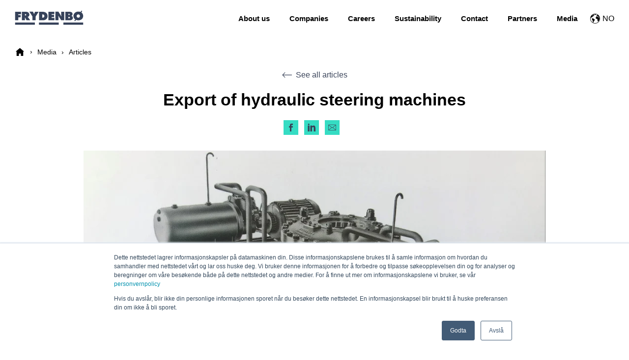

--- FILE ---
content_type: text/html; charset=UTF-8
request_url: https://www.frydenbo.no/no/articles/export-of-hydraulic-steering-machines
body_size: 7580
content:
<!doctype html><!--[if lt IE 7]> <html class="no-js lt-ie9 lt-ie8 lt-ie7" lang="no" > <![endif]--><!--[if IE 7]>    <html class="no-js lt-ie9 lt-ie8" lang="no" >        <![endif]--><!--[if IE 8]>    <html class="no-js lt-ie9" lang="no" >               <![endif]--><!--[if gt IE 8]><!--><html class="no-js" lang="no"><!--<![endif]--><head>
    <meta charset="utf-8">
    <meta http-equiv="X-UA-Compatible" content="IE=edge,chrome=1">
    <meta name="author" content="Susann Solheim Gjerløw">
    <meta name="description" content="In 1954, the export of the Frydenbø steering machines began, and a number of constructions were delivered to Germany, France, the Netherlands and Finland. ">
    <meta name="generator" content="HubSpot">
    <title>Export of hydraulic steering machines</title>
    <link rel="shortcut icon" href="https://www.frydenbo.no/hubfs/template/frydenbo_favicon.png">
    
<meta name="viewport" content="width=device-width, initial-scale=1">

    
    <meta property="og:description" content="In 1954, the export of the Frydenbø steering machines began, and a number of constructions were delivered to Germany, France, the Netherlands and Finland. ">
    <meta property="og:title" content="Export of hydraulic steering machines">
    <meta name="twitter:description" content="In 1954, the export of the Frydenbø steering machines began, and a number of constructions were delivered to Germany, France, the Netherlands and Finland. ">
    <meta name="twitter:title" content="Export of hydraulic steering machines">

    

    
  <script id="hs-search-input__valid-content-types" type="application/json">
    [
      
        "SITE_PAGE",
      
        "LANDING_PAGE",
      
        "BLOG_POST",
      
        "LISTING_PAGE",
      
        "KNOWLEDGE_ARTICLE",
      
        "HS_CASE_STUDY"
      
    ]
  </script>

    <style>
a.cta_button{-moz-box-sizing:content-box !important;-webkit-box-sizing:content-box !important;box-sizing:content-box !important;vertical-align:middle}.hs-breadcrumb-menu{list-style-type:none;margin:0px 0px 0px 0px;padding:0px 0px 0px 0px}.hs-breadcrumb-menu-item{float:left;padding:10px 0px 10px 10px}.hs-breadcrumb-menu-divider:before{content:'›';padding-left:10px}.hs-featured-image-link{border:0}.hs-featured-image{float:right;margin:0 0 20px 20px;max-width:50%}@media (max-width: 568px){.hs-featured-image{float:none;margin:0;width:100%;max-width:100%}}.hs-screen-reader-text{clip:rect(1px, 1px, 1px, 1px);height:1px;overflow:hidden;position:absolute !important;width:1px}
</style>

<link rel="stylesheet" href="https://7052064.fs1.hubspotusercontent-na1.net/hubfs/7052064/hub_generated/module_assets/1/-2712622/1768512411132/module_search_input.min.css">
    

    


<link rel="amphtml" href="https://www.frydenbo.no/no/articles/export-of-hydraulic-steering-machines?hs_amp=true">

<meta property="og:image" content="https://www.frydenbo.no/hubfs/Historiske%20tilbakeblikk/Frydenb%C3%B8%20styremaskin%202.jpeg">
<meta property="og:image:width" content="3999">
<meta property="og:image:height" content="2705">

<meta name="twitter:image" content="https://www.frydenbo.no/hubfs/Historiske%20tilbakeblikk/Frydenb%C3%B8%20styremaskin%202.jpeg">


<meta property="og:url" content="https://www.frydenbo.no/no/articles/export-of-hydraulic-steering-machines">
<meta name="twitter:card" content="summary_large_image">

<link rel="canonical" href="https://www.frydenbo.no/no/articles/export-of-hydraulic-steering-machines">

<meta property="og:type" content="article">
<link rel="alternate" type="application/rss+xml" href="https://www.frydenbo.no/no/articles/rss.xml">
<meta name="twitter:domain" content="www.frydenbo.no">
<script src="//platform.linkedin.com/in.js" type="text/javascript">
    lang: no_NO
</script>

<meta http-equiv="content-language" content="no">
<link rel="stylesheet" href="//7052064.fs1.hubspotusercontent-na1.net/hubfs/7052064/hub_generated/template_assets/DEFAULT_ASSET/1768512326113/template_layout.min.css">


<link rel="stylesheet" href="https://www.frydenbo.no/hubfs/hub_generated/template_assets/1/42892045470/1744441400261/template_main.min.css">


    <link rel="stylesheet" href="//maxcdn.bootstrapcdn.com/font-awesome/4.5.0/css/font-awesome.min.css">

    

</head>
<body class="   hs-content-id-52639675448 hs-blog-post hs-blog-id-45603910221" style="">
    <div class="header-container-wrapper">
    <div class="header-container container-fluid">

<div class="row-fluid-wrapper row-depth-1 row-number-1 ">
<div class="row-fluid ">
<div class="span12 widget-span widget-type-custom_widget " style="" data-widget-type="custom_widget" data-x="0" data-w="12">
<div id="hs_cos_wrapper_module_162333477168461" class="hs_cos_wrapper hs_cos_wrapper_widget hs_cos_wrapper_type_module" style="" data-hs-cos-general-type="widget" data-hs-cos-type="module"><!--
    templateType: global_partial
    isAvailableForNewContent: false
    label: Page Header
-->

<header class="header">  
  <div class="header-container">
    <div class="header-right">
      <div class="header-logo header-logo-main"> <a href="https://www.frydenbo.no/en/">
        <span id="hs_cos_wrapper_module_162333477168461_" class="hs_cos_wrapper hs_cos_wrapper_widget hs_cos_wrapper_type_image" style="" data-hs-cos-general-type="widget" data-hs-cos-type="image"><img src="https://www.frydenbo.no/hubfs/template/frydenbo_logo_2020.svg" class="hs-image-widget " style="border-width:0px;border:0px;" alt="" title=""></span> </a>
      </div> 
      <div class="top-tab">
        <a href="https://www.frydenbo.no/en/"></a> 
      </div> 
    </div>

    <div class="header-wrapper">
      <div class="header-nav"> 
        <span id="hs_cos_wrapper_module_162333477168461_toppmeny" class="hs_cos_wrapper hs_cos_wrapper_widget hs_cos_wrapper_type_menu" style="" data-hs-cos-general-type="widget" data-hs-cos-type="menu"><div id="hs_menu_wrapper_module_162333477168461_toppmeny" class="hs-menu-wrapper active-branch flyouts hs-menu-flow-horizontal" role="navigation" data-sitemap-name="Default" data-menu-id="45179051111" aria-label="Navigation Menu">
 <ul role="menu">
  <li class="hs-menu-item hs-menu-depth-1" role="none"><a href="https://www.frydenbo.no/en/about-us" role="menuitem">About us</a></li>
  <li class="hs-menu-item hs-menu-depth-1 hs-item-has-children" role="none"><a href="https://www.frydenbo.no/en/companies" aria-haspopup="true" aria-expanded="false" role="menuitem">Companies</a></li>
  <li class="hs-menu-item hs-menu-depth-1" role="none"><a href="https://www.frydenbo.no/en/careers" role="menuitem">Careers</a></li>
  <li class="hs-menu-item hs-menu-depth-1" role="none"><a href="https://www.frydenbo.no/en/sustainability" role="menuitem">Sustainability</a></li>
  <li class="hs-menu-item hs-menu-depth-1" role="none"><a href="https://www.frydenbo.no/en/contact" role="menuitem">Contact</a></li>
  <li class="hs-menu-item hs-menu-depth-1" role="none"><a href="https://www.frydenbo.no/en/partners" role="menuitem">Partners</a></li>
  <li class="hs-menu-item hs-menu-depth-1 hs-item-has-children" role="none"><a href="https://www.frydenbo.no/en/media" aria-haspopup="true" aria-expanded="false" role="menuitem">Media</a></li>
 </ul>
</div></span>
      </div>
  
      <div class="nav-wrapper">
        <div class="mobile-hamburger">
          <div id="hamburger-menu">
            <i id="hamburger-icon" class="fas fa-bars"></i>
          </div>
        </div>
      </div>
      <div class="language-switcher"><a href="https://www.frydenbo.no/"><img src="https://www.frydenbo.no/hubfs/template/global.svg"><p>NO</p></a></div>
    </div>

  </div>

    <div class="header-column">
      <div class="header-nav-main">
      

        <section id="hamburger-open" class="hamburger-open hidden">
          <div class="hamburger-links">
            <span id="hs_cos_wrapper_module_162333477168461_toppmeny" class="hs_cos_wrapper hs_cos_wrapper_widget hs_cos_wrapper_type_menu" style="" data-hs-cos-general-type="widget" data-hs-cos-type="menu"><div id="hs_menu_wrapper_module_162333477168461_toppmeny" class="hs-menu-wrapper active-branch flyouts hs-menu-flow-horizontal" role="navigation" data-sitemap-name="Default" data-menu-id="45179051111" aria-label="Navigation Menu">
 <ul role="menu">
  <li class="hs-menu-item hs-menu-depth-1" role="none"><a href="https://www.frydenbo.no/en/about-us" role="menuitem">About us</a></li>
  <li class="hs-menu-item hs-menu-depth-1 hs-item-has-children" role="none"><a href="https://www.frydenbo.no/en/companies" aria-haspopup="true" aria-expanded="false" role="menuitem">Companies</a>
   <ul role="menu" class="hs-menu-children-wrapper">
    <li class="hs-menu-item hs-menu-depth-2" role="none"><a href="https://www.frydenbo.no/en/automotive" role="menuitem">Automotive</a></li>
    <li class="hs-menu-item hs-menu-depth-2" role="none"><a href="https://www.frydenbo.no/en/real-estate" role="menuitem">Real Estate</a></li>
    <li class="hs-menu-item hs-menu-depth-2" role="none"><a href="https://www.frydenbo.no/en/marine-industry" role="menuitem">Marine Industry</a></li>
    <li class="hs-menu-item hs-menu-depth-2" role="none"><a href="https://www.frydenbo.no/en/marine" role="menuitem">Marine</a></li>
   </ul></li>
  <li class="hs-menu-item hs-menu-depth-1" role="none"><a href="https://www.frydenbo.no/en/careers" role="menuitem">Careers</a></li>
  <li class="hs-menu-item hs-menu-depth-1" role="none"><a href="https://www.frydenbo.no/en/sustainability" role="menuitem">Sustainability</a></li>
  <li class="hs-menu-item hs-menu-depth-1" role="none"><a href="https://www.frydenbo.no/en/contact" role="menuitem">Contact</a></li>
  <li class="hs-menu-item hs-menu-depth-1" role="none"><a href="https://www.frydenbo.no/en/partners" role="menuitem">Partners</a></li>
  <li class="hs-menu-item hs-menu-depth-1 hs-item-has-children" role="none"><a href="https://www.frydenbo.no/en/media" aria-haspopup="true" aria-expanded="false" role="menuitem">Media</a>
   <ul role="menu" class="hs-menu-children-wrapper">
    <li class="hs-menu-item hs-menu-depth-2" role="none"><a href="https://www.frydenbo.no/en/media/brand-guidelines" role="menuitem">Brand Guidelines</a></li>
    <li class="hs-menu-item hs-menu-depth-2" role="none"><a href="https://www.frydenbo.no/no/articles" role="menuitem">Articles</a></li>
   </ul></li>
 </ul>
</div></span>
          </div>
        </section>

      </div>

    </div>
</header></div>

</div><!--end widget-span -->
</div><!--end row-->
</div><!--end row-wrapper -->

<div class="row-fluid-wrapper row-depth-1 row-number-2 ">
<div class="row-fluid ">
<div class="span12 widget-span widget-type-custom_widget " style="" data-widget-type="custom_widget" data-x="0" data-w="12">
<div id="hs_cos_wrapper_module_1617093419183119" class="hs_cos_wrapper hs_cos_wrapper_widget hs_cos_wrapper_type_module" style="" data-hs-cos-general-type="widget" data-hs-cos-type="module"><div class="breadcrumbs-wrapper">
  <div class="breadcrumbs dark">
    
    
      <a href="/" class="to-home">
        <div class="icon"><img src="https://www.frydenbo.no/hubfs/template/Breadcrumbs-02.svg"></div>
      </a>
    <span id="hs_cos_wrapper_module_1617093419183119_" class="hs_cos_wrapper hs_cos_wrapper_widget hs_cos_wrapper_type_menu" style="" data-hs-cos-general-type="widget" data-hs-cos-type="menu"><div class="hs-breadcrumb-menu-wrapper" id="hs_menu_wrapper_module_1617093419183119_" role="navigation" data-sitemap-name="default" data-menu-id="45179051111">
 <ul class="hs-breadcrumb-menu">
  <li class="hs-breadcrumb-menu-item first-crumb"><a href="https://www.frydenbo.no/en/media" class="hs-breadcrumb-label">Media</a><span class="hs-breadcrumb-menu-divider"></span></li>
  <li class="hs-breadcrumb-menu-item last-crumb"><span class="hs-breadcrumb-label">Articles</span></li>
 </ul>
</div></span>
  </div>
</div></div>

</div><!--end widget-span -->
</div><!--end row-->
</div><!--end row-wrapper -->

<div class="row-fluid-wrapper row-depth-1 row-number-3 ">
<div class="row-fluid ">
<div class="span12 widget-span widget-type-custom_widget hero-post" style="" data-widget-type="custom_widget" data-x="0" data-w="12">
<div id="hs_cos_wrapper_module_161709337320689" class="hs_cos_wrapper hs_cos_wrapper_widget hs_cos_wrapper_type_module" style="" data-hs-cos-general-type="widget" data-hs-cos-type="module"><div class="title-ingress" style="background-color: #ffffff;">
  <div class="intro-container">
    <h1 style="color: #000000;">
      <div id="hs_cos_wrapper_module_161709337320689_" class="hs_cos_wrapper hs_cos_wrapper_widget hs_cos_wrapper_type_inline_text" style="" data-hs-cos-general-type="widget" data-hs-cos-type="inline_text" data-hs-cos-field="text_field">Articles</div>
    </h1>

    <span style="color: #000000;">
      <div id="hs_cos_wrapper_module_161709337320689_" class="hs_cos_wrapper hs_cos_wrapper_widget hs_cos_wrapper_type_inline_text" style="" data-hs-cos-general-type="widget" data-hs-cos-type="inline_text" data-hs-cos-field="ingress">Read more about our employees, companies, partners and news.</div>
    </span>
  </div>
</div></div>

</div><!--end widget-span -->
</div><!--end row-->
</div><!--end row-wrapper -->

    </div><!--end header -->
</div><!--end header wrapper -->

<div class="body-container-wrapper">
    <div class="body-container container-fluid">

<div class="row-fluid-wrapper row-depth-1 row-number-1 ">
<div class="row-fluid ">
<div class="span12 widget-span widget-type-cell post-hide category-wrapper" style="" data-widget-type="cell" data-x="0" data-w="12">

<div class="row-fluid-wrapper row-depth-1 row-number-2 ">
<div class="row-fluid ">
<div class="span9 widget-span widget-type-custom_widget category-menu" style="" data-widget-type="custom_widget" data-x="0" data-w="9">
<div id="hs_cos_wrapper_module_160793589244030" class="hs_cos_wrapper hs_cos_wrapper_widget hs_cos_wrapper_type_module widget-type-menu" style="" data-hs-cos-general-type="widget" data-hs-cos-type="module">
<span id="hs_cos_wrapper_module_160793589244030_" class="hs_cos_wrapper hs_cos_wrapper_widget hs_cos_wrapper_type_menu" style="" data-hs-cos-general-type="widget" data-hs-cos-type="menu"><div id="hs_menu_wrapper_module_160793589244030_" class="hs-menu-wrapper active-branch flyouts hs-menu-flow-horizontal" role="navigation" data-sitemap-name="default" data-menu-id="45601813523" aria-label="Navigation Menu">
 <ul role="menu" class="active-branch">
  <li class="hs-menu-item hs-menu-depth-1 active active-branch" role="none"><a href="https://www.frydenbo.no/no/articles" role="menuitem">See all</a></li>
  <li class="hs-menu-item hs-menu-depth-1 active active-branch" role="none"><a href="https://www.frydenbo.no/no/articles/tag/automotive" role="menuitem">Automotive</a></li>
  <li class="hs-menu-item hs-menu-depth-1 active active-branch" role="none"><a href="https://www.frydenbo.no/no/articles/tag/realestate" role="menuitem">RealEstate </a></li>
  <li class="hs-menu-item hs-menu-depth-1 active active-branch" role="none"><a href="https://www.frydenbo.no/no/articles/tag/marineindustry" role="menuitem">MarineIndustry</a></li>
  <li class="hs-menu-item hs-menu-depth-1 active active-branch" role="none"><a href="https://www.frydenbo.no/no/articles/tag/marine" role="menuitem">Marine</a></li>
  <li class="hs-menu-item hs-menu-depth-1 active active-branch" role="none"><a href="https://www.frydenbo.no/no/articles/tag/nxt" role="menuitem">NXT</a></li>
  <li class="hs-menu-item hs-menu-depth-1 active active-branch" role="none"><a href="https://www.frydenbo.no/no/articles/tag/teamfrydenbø" role="menuitem">TeamFrydenbø</a></li>
  <li class="hs-menu-item hs-menu-depth-1 active active-branch" role="none"><a href="https://www.frydenbo.no/no/articles/tag/proudsponsor" role="menuitem">ProudSponsor</a></li>
  <li class="hs-menu-item hs-menu-depth-1 active active-branch" role="none"><a href="https://www.frydenbo.no/no/articles/tag/sustainability" role="menuitem">Sustainability</a></li>
  <li class="hs-menu-item hs-menu-depth-1 active active-branch" role="none"><a href="https://www.frydenbo.no/no/articles/tag/careers" role="menuitem">Careers</a></li>
  <li class="hs-menu-item hs-menu-depth-1 active active-branch" role="none"><a href="https://www.frydenbo.no/no/articles/tag/history" role="menuitem">History</a></li>
 </ul>
</div></span></div>

</div><!--end widget-span -->
<div class="span3 widget-span widget-type-custom_widget " style="" data-widget-type="custom_widget" data-x="9" data-w="3">
<div id="hs_cos_wrapper_module_1607936381359126" class="hs_cos_wrapper hs_cos_wrapper_widget hs_cos_wrapper_type_module" style="" data-hs-cos-general-type="widget" data-hs-cos-type="module">




  








<div class="hs-search-field">

    <div class="hs-search-field__bar">
      <form data-hs-do-not-collect="true" action="/hs-search-results">
        
        <input type="text" class="hs-search-field__input" name="term" autocomplete="off" aria-label="Search" placeholder="Search">

        
          
            <input type="hidden" name="type" value="SITE_PAGE">
          
        
          
        
          
            <input type="hidden" name="type" value="BLOG_POST">
          
        
          
        
          
        
          
        

        
      </form>
    </div>
    <ul class="hs-search-field__suggestions"></ul>
</div></div>

</div><!--end widget-span -->
</div><!--end row-->
</div><!--end row-wrapper -->

</div><!--end widget-span -->
</div><!--end row-->
</div><!--end row-wrapper -->

<div class="row-fluid-wrapper row-depth-1 row-number-3 ">
<div class="row-fluid ">
<div class="span12 widget-span widget-type-cell main-content-wrapper" style="" data-widget-type="cell" data-x="0" data-w="12">

<div class="row-fluid-wrapper row-depth-1 row-number-4 ">
<div class="row-fluid ">
<div class="span12 widget-span widget-type-custom_widget " style="" data-widget-type="custom_widget" data-x="0" data-w="12">
<div id="hs_cos_wrapper_module_151388194052436" class="hs_cos_wrapper hs_cos_wrapper_widget hs_cos_wrapper_type_module widget-type-blog_content" style="" data-hs-cos-general-type="widget" data-hs-cos-type="module">
    <div class="blog-section">
<div class="blog-post-wrapper cell-wrapper">
<div class="blog-section">
<div class="blog-post-wrapper cell-wrapper">
<div class="section post-header"> 
<a href="/articles" class="see-articles"><img src="https://www.frydenbo.no/hubfs/template/arrow_blue_left.svg" alt="Pil" width="20"> See all articles</a>
<h1><span id="hs_cos_wrapper_name" class="hs_cos_wrapper hs_cos_wrapper_meta_field hs_cos_wrapper_type_text" style="" data-hs-cos-general-type="meta_field" data-hs-cos-type="text">Export of hydraulic steering machines</span></h1>
<div class="social-shares-post">
<a target="_blank" href="https://www.facebook.com/sharer/sharer.php?u=https%3A%2F%2Fwww.frydenbo.no%2Fno%2Farticles%2Fexport-of-hydraulic-steering-machines"><img src="https://www.frydenbo.no/hubfs/template/facebook.svg"></a>
<a target="_blank" href="http://www.linkedin.com/shareArticle?mini=true&amp;url=https://www.frydenbo.no/no/articles/export-of-hydraulic-steering-machines"><img src="https://www.frydenbo.no/hubfs/template/linkedin.svg"></a>
<a target="_blank" href="mailto:?subject=Sjekk%20ut%20denne%20artikkelen!&amp;body=Sjekk%20ut%20denne%20artikkelen:%20https%3A%2F%2Fwww.frydenbo.no%2Fno%2Farticles%2Fexport-of-hydraulic-steering-machines"><img src="https://www.frydenbo.no/hubfs/template/mail.svg"></a>
</div>
<!--                   <p class="blog-published">Publisert Nov 1, 2021 12:00:00 PM</p> -->
</div>
<div class="section post-body">
<span id="hs_cos_wrapper_post_body" class="hs_cos_wrapper hs_cos_wrapper_meta_field hs_cos_wrapper_type_rich_text" style="" data-hs-cos-general-type="meta_field" data-hs-cos-type="rich_text"><p><span data-contrast="auto"><img src="https://www.frydenbo.no/hs-fs/hubfs/Historiske%20tilbakeblikk/Frydenb%C3%B8%20styremaskin%202.jpeg?width=940&amp;name=Frydenb%C3%B8%20styremaskin%202.jpeg" alt="Frydenbø styremaskin 2" width="940" loading="lazy" style="width: 940px;" srcset="https://www.frydenbo.no/hs-fs/hubfs/Historiske%20tilbakeblikk/Frydenb%C3%B8%20styremaskin%202.jpeg?width=470&amp;name=Frydenb%C3%B8%20styremaskin%202.jpeg 470w, https://www.frydenbo.no/hs-fs/hubfs/Historiske%20tilbakeblikk/Frydenb%C3%B8%20styremaskin%202.jpeg?width=940&amp;name=Frydenb%C3%B8%20styremaskin%202.jpeg 940w, https://www.frydenbo.no/hs-fs/hubfs/Historiske%20tilbakeblikk/Frydenb%C3%B8%20styremaskin%202.jpeg?width=1410&amp;name=Frydenb%C3%B8%20styremaskin%202.jpeg 1410w, https://www.frydenbo.no/hs-fs/hubfs/Historiske%20tilbakeblikk/Frydenb%C3%B8%20styremaskin%202.jpeg?width=1880&amp;name=Frydenb%C3%B8%20styremaskin%202.jpeg 1880w, https://www.frydenbo.no/hs-fs/hubfs/Historiske%20tilbakeblikk/Frydenb%C3%B8%20styremaskin%202.jpeg?width=2350&amp;name=Frydenb%C3%B8%20styremaskin%202.jpeg 2350w, https://www.frydenbo.no/hs-fs/hubfs/Historiske%20tilbakeblikk/Frydenb%C3%B8%20styremaskin%202.jpeg?width=2820&amp;name=Frydenb%C3%B8%20styremaskin%202.jpeg 2820w" sizes="(max-width: 940px) 100vw, 940px"></span></p>
<h5>In 1954, the export of the steering machines began, and a number of constructions were delivered to Germany, France, the Netherlands and Finland. Agents from Frydenbø also visited other markets, and the first agreement on licence production came to fruition in the US. The contract was entered into with Wegner Machinery Corp. on Long Island, New York.</h5>
<p><!--more-->In the same year, Frydenbø entered into a prestigious contract with the Directorate of Fisheries and the University of Bergen for the delivery of control machines for their two new vessels. This was the first of a long line of deliveries to marine research vessels in all parts of the world. An important reason why Frydenbø got these agreements was that the control machines worked almost silently, which made them very well suited for obtaining scientific data. Frydenbø also mounted a BMW engine and steering machine in the school ship "Statsraad Lehmkuhl".</p>
<p>At this time, the machine park at Frydenbø was supplemented with new and larger machine tools, including two large carousel lathes and drilling and milling machines. The office building was expanded with a new floor to house the technical department, which was constantly growing. There was also room for a new dining room for the functionaries.</p>
<p>&nbsp;</p>
<p><span data-contrast="auto">Interested in learning more about Frydenbø's history?</span></p>
<p><!--HubSpot Call-to-Action Code --><span class="hs-cta-wrapper" id="hs-cta-wrapper-f77d7b25-fabe-4ae1-aa01-bb1e4f161b39"><span class="hs-cta-node hs-cta-f77d7b25-fabe-4ae1-aa01-bb1e4f161b39" id="hs-cta-f77d7b25-fabe-4ae1-aa01-bb1e4f161b39"><!--[if lte IE 8]><div id="hs-cta-ie-element"></div><![endif]--><a href="https://cta-redirect.hubspot.com/cta/redirect/9039777/f77d7b25-fabe-4ae1-aa01-bb1e4f161b39" target="_blank" rel="noopener"><img class="hs-cta-img" id="hs-cta-img-f77d7b25-fabe-4ae1-aa01-bb1e4f161b39" style="border-width:0px;" src="https://no-cache.hubspot.com/cta/default/9039777/f77d7b25-fabe-4ae1-aa01-bb1e4f161b39.png" alt="Read more about Frydenbøs history"></a></span><script charset="utf-8" src="/hs/cta/cta/current.js"></script><script type="text/javascript"> hbspt.cta._relativeUrls=true;hbspt.cta.load(9039777, 'f77d7b25-fabe-4ae1-aa01-bb1e4f161b39', {"useNewLoader":"true","region":"na1"}); </script></span><!-- end HubSpot Call-to-Action Code --></p></span>
</div>
</div>
</div>
</div>
</div>
</div>

</div><!--end widget-span -->
</div><!--end row-->
</div><!--end row-wrapper -->

</div><!--end widget-span -->
</div><!--end row-->
</div><!--end row-wrapper -->

<div class="row-fluid-wrapper row-depth-1 row-number-5 ">
<div class="row-fluid ">
<div class="span12 widget-span widget-type-custom_widget listing-hide" style="" data-widget-type="custom_widget" data-x="0" data-w="12">
<div id="hs_cos_wrapper_module_161842268230945" class="hs_cos_wrapper hs_cos_wrapper_widget hs_cos_wrapper_type_module" style="" data-hs-cos-general-type="widget" data-hs-cos-type="module"><div class="contact-info horizontal post-hide" style=" background-color: #eeeeee; color: #000000">
  
    
    
     
    <img src="https://f.hubspotusercontent00.net/hub/8668359/hubfs/web/profil.jpg?width=700&amp;height=700&amp;name=profil.jpg" alt="profil" width="700" height="700" loading="lazy" srcset="https://f.hubspotusercontent00.net/hub/8668359/hubfs/web/profil.jpg?width=350&amp;height=350&amp;name=profil.jpg 350w, https://f.hubspotusercontent00.net/hub/8668359/hubfs/web/profil.jpg?width=700&amp;height=700&amp;name=profil.jpg 700w, https://f.hubspotusercontent00.net/hub/8668359/hubfs/web/profil.jpg?width=1050&amp;height=1050&amp;name=profil.jpg 1050w, https://f.hubspotusercontent00.net/hub/8668359/hubfs/web/profil.jpg?width=1400&amp;height=1400&amp;name=profil.jpg 1400w, https://f.hubspotusercontent00.net/hub/8668359/hubfs/web/profil.jpg?width=1750&amp;height=1750&amp;name=profil.jpg 1750w, https://f.hubspotusercontent00.net/hub/8668359/hubfs/web/profil.jpg?width=2100&amp;height=2100&amp;name=profil.jpg 2100w" sizes="(max-width: 700px) 100vw, 700px">
   
  <div class="contact-content">
    <p><strong></strong></p><div id="hs_cos_wrapper_module_161842268230945_" class="hs_cos_wrapper hs_cos_wrapper_widget hs_cos_wrapper_type_inline_text" style="" data-hs-cos-general-type="widget" data-hs-cos-type="inline_text" data-hs-cos-field="text_field"><strong>Ola Nordmann</strong></div><p></p>   
    <p>
      </p><div id="hs_cos_wrapper_module_161842268230945_" class="hs_cos_wrapper hs_cos_wrapper_widget hs_cos_wrapper_type_inline_text" style="" data-hs-cos-general-type="widget" data-hs-cos-type="inline_text" data-hs-cos-field="tittel">Tittel</div>
    <p></p> 
    <p>
      </p><div id="hs_cos_wrapper_module_161842268230945_" class="hs_cos_wrapper hs_cos_wrapper_widget hs_cos_wrapper_type_inline_text" style="" data-hs-cos-general-type="widget" data-hs-cos-type="inline_text" data-hs-cos-field="forretningsomr_de">Frydenbø AS</div>
    <p></p>

    
      
        
      
      
      
      
      <a href="mailto:eksempel@epost.no" style="color: #000000">
          <div id="hs_cos_wrapper_module_161842268230945_" class="hs_cos_wrapper hs_cos_wrapper_widget hs_cos_wrapper_type_inline_text" style="" data-hs-cos-general-type="widget" data-hs-cos-type="inline_text" data-hs-cos-field="e_post">eksempel@epost.no</div>
      </a>
      
</div>
</div> 

<div class="contact-about" style="display:none; max-width: 940px; margin: 0 auto;">
  <div class="contact-item" style=""> 
    
      <div class="contact-info" style="background-color: #eeeeee; color: #000000">
      
        
        
         
        <img src="https://f.hubspotusercontent00.net/hub/8668359/hubfs/web/profil.jpg?width=700&amp;height=700&amp;name=profil.jpg" alt="profil" width="700" height="700" loading="lazy" style="" srcset="https://f.hubspotusercontent00.net/hub/8668359/hubfs/web/profil.jpg?width=350&amp;height=350&amp;name=profil.jpg 350w, https://f.hubspotusercontent00.net/hub/8668359/hubfs/web/profil.jpg?width=700&amp;height=700&amp;name=profil.jpg 700w, https://f.hubspotusercontent00.net/hub/8668359/hubfs/web/profil.jpg?width=1050&amp;height=1050&amp;name=profil.jpg 1050w, https://f.hubspotusercontent00.net/hub/8668359/hubfs/web/profil.jpg?width=1400&amp;height=1400&amp;name=profil.jpg 1400w, https://f.hubspotusercontent00.net/hub/8668359/hubfs/web/profil.jpg?width=1750&amp;height=1750&amp;name=profil.jpg 1750w, https://f.hubspotusercontent00.net/hub/8668359/hubfs/web/profil.jpg?width=2100&amp;height=2100&amp;name=profil.jpg 2100w" sizes="(max-width: 700px) 100vw, 700px">
       
      <div class="contact-content">
        <p><strong></strong></p><div id="hs_cos_wrapper_module_161842268230945_" class="hs_cos_wrapper hs_cos_wrapper_widget hs_cos_wrapper_type_inline_text" style="" data-hs-cos-general-type="widget" data-hs-cos-type="inline_text" data-hs-cos-field="text_field"><strong>Ola Nordmann</strong></div><p></p>   
        <p>
          </p><div id="hs_cos_wrapper_module_161842268230945_" class="hs_cos_wrapper hs_cos_wrapper_widget hs_cos_wrapper_type_inline_text" style="" data-hs-cos-general-type="widget" data-hs-cos-type="inline_text" data-hs-cos-field="tittel">Tittel</div>
        <p></p> 
        <p>
          </p><div id="hs_cos_wrapper_module_161842268230945_" class="hs_cos_wrapper hs_cos_wrapper_widget hs_cos_wrapper_type_inline_text" style="" data-hs-cos-general-type="widget" data-hs-cos-type="inline_text" data-hs-cos-field="forretningsomr_de">Frydenbø AS</div>
        <p></p>

        
          
            
          
          
          
          
          <a href="mailto:eksempel@epost.no" style="color: #000000">
              <div id="hs_cos_wrapper_module_161842268230945_" class="hs_cos_wrapper hs_cos_wrapper_widget hs_cos_wrapper_type_inline_text" style="" data-hs-cos-general-type="widget" data-hs-cos-type="inline_text" data-hs-cos-field="e_post">eksempel@epost.no</div>
          </a>
       
    </div>
    </div> 
  </div>
  <div class="contact-item" style="">
    
    <div class="contact-info" style="background-color: #eeeeee; color: #000000">
      
        
        
         
        <img src="https://f.hubspotusercontent00.net/hub/8668359/hubfs/web/profil.jpg?width=700&amp;height=700&amp;name=profil.jpg" alt="profil" width="700" height="700" loading="lazy" style="" srcset="https://f.hubspotusercontent00.net/hub/8668359/hubfs/web/profil.jpg?width=350&amp;height=350&amp;name=profil.jpg 350w, https://f.hubspotusercontent00.net/hub/8668359/hubfs/web/profil.jpg?width=700&amp;height=700&amp;name=profil.jpg 700w, https://f.hubspotusercontent00.net/hub/8668359/hubfs/web/profil.jpg?width=1050&amp;height=1050&amp;name=profil.jpg 1050w, https://f.hubspotusercontent00.net/hub/8668359/hubfs/web/profil.jpg?width=1400&amp;height=1400&amp;name=profil.jpg 1400w, https://f.hubspotusercontent00.net/hub/8668359/hubfs/web/profil.jpg?width=1750&amp;height=1750&amp;name=profil.jpg 1750w, https://f.hubspotusercontent00.net/hub/8668359/hubfs/web/profil.jpg?width=2100&amp;height=2100&amp;name=profil.jpg 2100w" sizes="(max-width: 700px) 100vw, 700px">
       
      <div class="contact-content">
        <p><strong></strong></p><div id="hs_cos_wrapper_module_161842268230945_" class="hs_cos_wrapper hs_cos_wrapper_widget hs_cos_wrapper_type_inline_text" style="" data-hs-cos-general-type="widget" data-hs-cos-type="inline_text" data-hs-cos-field="text_field"><strong>Ola Nordmann</strong></div><p></p>   
        <p>
          </p><div id="hs_cos_wrapper_module_161842268230945_" class="hs_cos_wrapper hs_cos_wrapper_widget hs_cos_wrapper_type_inline_text" style="" data-hs-cos-general-type="widget" data-hs-cos-type="inline_text" data-hs-cos-field="tittel">Tittel</div>
        <p></p> 
        <p>
          </p><div id="hs_cos_wrapper_module_161842268230945_" class="hs_cos_wrapper hs_cos_wrapper_widget hs_cos_wrapper_type_inline_text" style="" data-hs-cos-general-type="widget" data-hs-cos-type="inline_text" data-hs-cos-field="forretningsomr_de">Frydenbø AS</div>
        <p></p>

        
          
            
          
          
          
          
          <a href="mailto:eksempel@epost.no" style="color: #000000">
              <div id="hs_cos_wrapper_module_161842268230945_" class="hs_cos_wrapper hs_cos_wrapper_widget hs_cos_wrapper_type_inline_text" style="" data-hs-cos-general-type="widget" data-hs-cos-type="inline_text" data-hs-cos-field="e_post">eksempel@epost.no</div>
          </a>
       
    </div>
    </div> 
  </div>
  <div class="contact-item ">
    
       <div class="contact-info" style="background-color: #eeeeee; color: #000000">
      
        
        
         
        <img src="https://f.hubspotusercontent00.net/hub/8668359/hubfs/web/profil.jpg?width=700&amp;height=700&amp;name=profil.jpg" alt="profil" width="700" height="700" loading="lazy" srcset="https://f.hubspotusercontent00.net/hub/8668359/hubfs/web/profil.jpg?width=350&amp;height=350&amp;name=profil.jpg 350w, https://f.hubspotusercontent00.net/hub/8668359/hubfs/web/profil.jpg?width=700&amp;height=700&amp;name=profil.jpg 700w, https://f.hubspotusercontent00.net/hub/8668359/hubfs/web/profil.jpg?width=1050&amp;height=1050&amp;name=profil.jpg 1050w, https://f.hubspotusercontent00.net/hub/8668359/hubfs/web/profil.jpg?width=1400&amp;height=1400&amp;name=profil.jpg 1400w, https://f.hubspotusercontent00.net/hub/8668359/hubfs/web/profil.jpg?width=1750&amp;height=1750&amp;name=profil.jpg 1750w, https://f.hubspotusercontent00.net/hub/8668359/hubfs/web/profil.jpg?width=2100&amp;height=2100&amp;name=profil.jpg 2100w" sizes="(max-width: 700px) 100vw, 700px">
       
      <div class="contact-content">
        <p><strong></strong></p><div id="hs_cos_wrapper_module_161842268230945_" class="hs_cos_wrapper hs_cos_wrapper_widget hs_cos_wrapper_type_inline_text" style="" data-hs-cos-general-type="widget" data-hs-cos-type="inline_text" data-hs-cos-field="text_field"><strong>Ola Nordmann</strong></div><p></p>   
        <p>
          </p><div id="hs_cos_wrapper_module_161842268230945_" class="hs_cos_wrapper hs_cos_wrapper_widget hs_cos_wrapper_type_inline_text" style="" data-hs-cos-general-type="widget" data-hs-cos-type="inline_text" data-hs-cos-field="tittel">Tittel</div>
        <p></p> 
        <p>
          </p><div id="hs_cos_wrapper_module_161842268230945_" class="hs_cos_wrapper hs_cos_wrapper_widget hs_cos_wrapper_type_inline_text" style="" data-hs-cos-general-type="widget" data-hs-cos-type="inline_text" data-hs-cos-field="forretningsomr_de">Frydenbø AS</div>
        <p></p>

        
          
            
          
          
          
          
          <a href="mailto:eksempel@epost.no" style="color: #000000">
              <div id="hs_cos_wrapper_module_161842268230945_" class="hs_cos_wrapper hs_cos_wrapper_widget hs_cos_wrapper_type_inline_text" style="" data-hs-cos-general-type="widget" data-hs-cos-type="inline_text" data-hs-cos-field="e_post">eksempel@epost.no</div>
          </a>
         
    </div>
    </div> 
    
    
  </div>
  
</div></div>

</div><!--end widget-span -->
</div><!--end row-->
</div><!--end row-wrapper -->

<div class="row-fluid-wrapper row-depth-1 row-number-6 ">
<div class="row-fluid ">
<div class="span12 widget-span widget-type-custom_widget listing-hide" style="" data-widget-type="custom_widget" data-x="0" data-w="12">
<div id="hs_cos_wrapper_module_162244986830631" class="hs_cos_wrapper hs_cos_wrapper_widget hs_cos_wrapper_type_module" style="" data-hs-cos-general-type="widget" data-hs-cos-type="module"><h3 class="related-title">
  <div id="hs_cos_wrapper_module_162244986830631_" class="hs_cos_wrapper hs_cos_wrapper_widget hs_cos_wrapper_type_inline_text" style="" data-hs-cos-general-type="widget" data-hs-cos-type="inline_text" data-hs-cos-field="overskrift">Related articles</div>
</h3>

<!-- <h3>Relaterte innlegg</h3> -->
<div class="related-module"> 
    
        
            
            
                
                  <a href="https://www.frydenbo.no/no/articles/berge-co-the-car-adventure-in-sogn-og-fjordane" class="">                  
                    <div class="blog-content arrow-button" style="background-color:#eeeeee;">
                      <img src="https://www.frydenbo.no/hs-fs/hubfs/Berge%20og%20Co%20historisk%20tilbakeblikk%20collage%20ny.png?width=700&amp;height=419&amp;name=Berge%20og%20Co%20historisk%20tilbakeblikk%20collage%20ny.png" alt="Berge &amp; Co - the car adventure in Sogn og Fjordane" width="700" height="419" srcset="https://www.frydenbo.no/hs-fs/hubfs/Berge%20og%20Co%20historisk%20tilbakeblikk%20collage%20ny.png?width=350&amp;height=210&amp;name=Berge%20og%20Co%20historisk%20tilbakeblikk%20collage%20ny.png 350w, https://www.frydenbo.no/hs-fs/hubfs/Berge%20og%20Co%20historisk%20tilbakeblikk%20collage%20ny.png?width=700&amp;height=419&amp;name=Berge%20og%20Co%20historisk%20tilbakeblikk%20collage%20ny.png 700w, https://www.frydenbo.no/hs-fs/hubfs/Berge%20og%20Co%20historisk%20tilbakeblikk%20collage%20ny.png?width=1050&amp;height=629&amp;name=Berge%20og%20Co%20historisk%20tilbakeblikk%20collage%20ny.png 1050w, https://www.frydenbo.no/hs-fs/hubfs/Berge%20og%20Co%20historisk%20tilbakeblikk%20collage%20ny.png?width=1400&amp;height=838&amp;name=Berge%20og%20Co%20historisk%20tilbakeblikk%20collage%20ny.png 1400w, https://www.frydenbo.no/hs-fs/hubfs/Berge%20og%20Co%20historisk%20tilbakeblikk%20collage%20ny.png?width=1750&amp;height=1048&amp;name=Berge%20og%20Co%20historisk%20tilbakeblikk%20collage%20ny.png 1750w, https://www.frydenbo.no/hs-fs/hubfs/Berge%20og%20Co%20historisk%20tilbakeblikk%20collage%20ny.png?width=2100&amp;height=1257&amp;name=Berge%20og%20Co%20historisk%20tilbakeblikk%20collage%20ny.png 2100w" sizes="(max-width: 700px) 100vw, 700px">
                
                      <h3 style="color: #000000;">Berge &amp; Co - the car adventure in Sogn og Fjordane</h3>

                      <div class="summary">
                        <p style="color: #000000;">Berge &amp; Co has since the founding day of 20 September 1954 been a family-owned group, and with it follows a long history. In the subsequent 70 years, their dealerships have expanded from selling 3 cars in the first year to around 2000 contracts in 2021. On the ownership side, they started by owning a small shop on Hafstadvegen road in Førde to building several large facilities in Sog...</p>
                      </div>
                      <div class="blog-info" style="color: #000000;">
                        
                        <p> <object><a href="/artikler/tag/Bil" style="color: #000000;">Bil</a></object></p>
                        
                        <p> <object><a href="/artikler/tag/Story" style="color: #000000;">Story</a></object></p>
                        
                        <p> <object><a href="/artikler/tag/Historie" style="color: #000000;">Historie</a></object></p>
                        
                      </div>
                    </div> 
                  </a>
                
            
                
                  <a href="https://www.frydenbo.no/no/articles/the-adventure-goes-on" class="">                  
                    <div class="blog-content arrow-button" style="background-color:#eeeeee;">
                      <img src="https://www.frydenbo.no/hs-fs/hubfs/Historiske%20tilbakeblikk/%C3%85sane.jpeg?width=700&amp;height=419&amp;name=%C3%85sane.jpeg" alt="The adventure goes on" width="700" height="419" srcset="https://www.frydenbo.no/hs-fs/hubfs/Historiske%20tilbakeblikk/%C3%85sane.jpeg?width=350&amp;height=210&amp;name=%C3%85sane.jpeg 350w, https://www.frydenbo.no/hs-fs/hubfs/Historiske%20tilbakeblikk/%C3%85sane.jpeg?width=700&amp;height=419&amp;name=%C3%85sane.jpeg 700w, https://www.frydenbo.no/hs-fs/hubfs/Historiske%20tilbakeblikk/%C3%85sane.jpeg?width=1050&amp;height=629&amp;name=%C3%85sane.jpeg 1050w, https://www.frydenbo.no/hs-fs/hubfs/Historiske%20tilbakeblikk/%C3%85sane.jpeg?width=1400&amp;height=838&amp;name=%C3%85sane.jpeg 1400w, https://www.frydenbo.no/hs-fs/hubfs/Historiske%20tilbakeblikk/%C3%85sane.jpeg?width=1750&amp;height=1048&amp;name=%C3%85sane.jpeg 1750w, https://www.frydenbo.no/hs-fs/hubfs/Historiske%20tilbakeblikk/%C3%85sane.jpeg?width=2100&amp;height=1257&amp;name=%C3%85sane.jpeg 2100w" sizes="(max-width: 700px) 100vw, 700px">
                
                      <h3 style="color: #000000;">The adventure goes on</h3>

                      <div class="summary">
                        <p style="color: #000000;">In autumn 1993, Volvo and Renault searched for a new dealer in Bergen. They approached Frydenbø Holding to investigate the possibilities of renting Fjøsangerveien. Volvo Cars Norway (VPN) was not only looking for new premises, but also for a new agent who could take over the agency in Bergen from importer-owned AS Motor.</p>
                      </div>
                      <div class="blog-info" style="color: #000000;">
                        
                        <p> <object><a href="/artikler/tag/Historie" style="color: #000000;">Historie</a></object></p>
                        
                      </div>
                    </div> 
                  </a>
                
            
                
            
                
                  <a href="https://www.frydenbo.no/no/articles/life-rafts-became-mandatory" class="">                  
                    <div class="blog-content arrow-button" style="background-color:#eeeeee;">
                      <img src="https://www.frydenbo.no/hs-fs/hubfs/Historiske%20tilbakeblikk/P%C3%A5bud%20om%20redningsfl%C3%A5ter.jpg?width=700&amp;height=419&amp;name=P%C3%A5bud%20om%20redningsfl%C3%A5ter.jpg" alt="Life rafts became mandatory" width="700" height="419" srcset="https://www.frydenbo.no/hs-fs/hubfs/Historiske%20tilbakeblikk/P%C3%A5bud%20om%20redningsfl%C3%A5ter.jpg?width=350&amp;height=210&amp;name=P%C3%A5bud%20om%20redningsfl%C3%A5ter.jpg 350w, https://www.frydenbo.no/hs-fs/hubfs/Historiske%20tilbakeblikk/P%C3%A5bud%20om%20redningsfl%C3%A5ter.jpg?width=700&amp;height=419&amp;name=P%C3%A5bud%20om%20redningsfl%C3%A5ter.jpg 700w, https://www.frydenbo.no/hs-fs/hubfs/Historiske%20tilbakeblikk/P%C3%A5bud%20om%20redningsfl%C3%A5ter.jpg?width=1050&amp;height=629&amp;name=P%C3%A5bud%20om%20redningsfl%C3%A5ter.jpg 1050w, https://www.frydenbo.no/hs-fs/hubfs/Historiske%20tilbakeblikk/P%C3%A5bud%20om%20redningsfl%C3%A5ter.jpg?width=1400&amp;height=838&amp;name=P%C3%A5bud%20om%20redningsfl%C3%A5ter.jpg 1400w, https://www.frydenbo.no/hs-fs/hubfs/Historiske%20tilbakeblikk/P%C3%A5bud%20om%20redningsfl%C3%A5ter.jpg?width=1750&amp;height=1048&amp;name=P%C3%A5bud%20om%20redningsfl%C3%A5ter.jpg 1750w, https://www.frydenbo.no/hs-fs/hubfs/Historiske%20tilbakeblikk/P%C3%A5bud%20om%20redningsfl%C3%A5ter.jpg?width=2100&amp;height=1257&amp;name=P%C3%A5bud%20om%20redningsfl%C3%A5ter.jpg 2100w" sizes="(max-width: 700px) 100vw, 700px">
                
                      <h3 style="color: #000000;">Life rafts became mandatory</h3>

                      <div class="summary">
                        <p style="color: #000000;">In 1951, Frydenbø received unexpected assistance from the Norwegian Maritime Authority. It was decided that all vessels over 200 gross registered tonnes should have life rafts, and the company could thus start with an ever-increasing production of the renowned Frydenbø life rafts.</p>
                      </div>
                      <div class="blog-info" style="color: #000000;">
                        
                        <p> <object><a href="/artikler/tag/Historie" style="color: #000000;">Historie</a></object></p>
                        
                      </div>
                    </div> 
                  </a>
                
            
        
    
  </div>
</div>

</div><!--end widget-span -->
</div><!--end row-->
</div><!--end row-wrapper -->

    </div><!--end body -->
</div><!--end body wrapper -->

<div class="footer-container-wrapper">
    <div class="footer-container container-fluid">

<div class="row-fluid-wrapper row-depth-1 row-number-1 ">
<div class="row-fluid ">
<div class="span12 widget-span widget-type-custom_widget " style="" data-widget-type="custom_widget" data-x="0" data-w="12">
<div id="hs_cos_wrapper_module_1619102338736108" class="hs_cos_wrapper hs_cos_wrapper_widget hs_cos_wrapper_type_module" style="" data-hs-cos-general-type="widget" data-hs-cos-type="module"><!--
    templateType: global_partial
    isAvailableForNewContent: false
    label: Page Footer
-->

<footer class="footer">
   <div class="footer-container">
      <div class="footer-menu footer-left">
         <h3><div id="hs_cos_wrapper_module_1619102338736108_" class="hs_cos_wrapper hs_cos_wrapper_widget hs_cos_wrapper_type_inline_text" style="" data-hs-cos-general-type="widget" data-hs-cos-type="inline_text" data-hs-cos-field="venstre_overskrift">Contact</div></h3>
         <div id="hs_cos_wrapper_module_1619102338736108_" class="hs_cos_wrapper hs_cos_wrapper_widget hs_cos_wrapper_type_inline_rich_text" style="" data-hs-cos-general-type="widget" data-hs-cos-type="inline_rich_text" data-hs-cos-field="tekst_venstre"><p><strong>Frydenbø AS</strong><br>Damsgårdsveien 135,<br>5160 Laksevåg - Norway<br>+47 55 15 37 70<br>post@frydenbo.no<br>Org. nr. 921 629 710</p>
<p><strong>Postal address: </strong><br>Frydenbø AS, Postboks 6164, <br>5892 Bergen - Norway</p></div>
      </div>

      <div class="footer-middle">
         <h3><div id="hs_cos_wrapper_module_1619102338736108_" class="hs_cos_wrapper hs_cos_wrapper_widget hs_cos_wrapper_type_inline_text" style="" data-hs-cos-general-type="widget" data-hs-cos-type="inline_text" data-hs-cos-field="overskrift_midten">Websites</div></h3>
         <span id="hs_cos_wrapper_module_1619102338736108_footer" class="hs_cos_wrapper hs_cos_wrapper_widget hs_cos_wrapper_type_menu" style="" data-hs-cos-general-type="widget" data-hs-cos-type="menu"><div id="hs_menu_wrapper_module_1619102338736108_footer" class="hs-menu-wrapper active-branch flyouts hs-menu-flow-horizontal" role="navigation" data-sitemap-name="Default" data-menu-id="48627178518" aria-label="Navigation Menu">
 <ul role="menu">
  <li class="hs-menu-item hs-menu-depth-1" role="none"><a href="https://www.frydenbo-bil.no/" role="menuitem">frydenbo-bil.no</a></li>
  <li class="hs-menu-item hs-menu-depth-1" role="none"><a href="https://www.frydenbo-marine.com/" role="menuitem">frydenbo-marine.no</a></li>
  <li class="hs-menu-item hs-menu-depth-1" role="none"><a href="https://www.frydenbo-industri.no/eng" role="menuitem">frydenbo-industri.no</a></li>
  <li class="hs-menu-item hs-menu-depth-1" role="none"><a href="https://www.frydenbo-eiendom.no/" role="menuitem">frydenbo-eiendom.no</a></li>
  <li class="hs-menu-item hs-menu-depth-1" role="none"><a href="https://www.nordkapp-boats.no/en" role="menuitem">nordkapp-boats.no</a></li>
  <li class="hs-menu-item hs-menu-depth-1" role="none"><a href="https://www.sting-boats.no/" role="menuitem">sting-boats.no</a></li>
  <li class="hs-menu-item hs-menu-depth-1" role="none"><a href="https://www.drholms.no/en/home/" role="menuitem">drholms.no</a></li>
 </ul>
</div></span>

      </div>
      <div class="footer-menu footer-right">
         <h3><div id="hs_cos_wrapper_module_1619102338736108_" class="hs_cos_wrapper hs_cos_wrapper_widget hs_cos_wrapper_type_inline_text" style="" data-hs-cos-general-type="widget" data-hs-cos-type="inline_text" data-hs-cos-field="overskrift_h_yre">Menu</div></h3>
         <span id="hs_cos_wrapper_module_1619102338736108_toppmeny" class="hs_cos_wrapper hs_cos_wrapper_widget hs_cos_wrapper_type_menu" style="" data-hs-cos-general-type="widget" data-hs-cos-type="menu"><div id="hs_menu_wrapper_module_1619102338736108_toppmeny" class="hs-menu-wrapper active-branch flyouts hs-menu-flow-horizontal" role="navigation" data-sitemap-name="Default" data-menu-id="45179051111" aria-label="Navigation Menu">
 <ul role="menu">
  <li class="hs-menu-item hs-menu-depth-1" role="none"><a href="https://www.frydenbo.no/en/about-us" role="menuitem">About us</a></li>
  <li class="hs-menu-item hs-menu-depth-1 hs-item-has-children" role="none"><a href="https://www.frydenbo.no/en/companies" aria-haspopup="true" aria-expanded="false" role="menuitem">Companies</a></li>
  <li class="hs-menu-item hs-menu-depth-1" role="none"><a href="https://www.frydenbo.no/en/careers" role="menuitem">Careers</a></li>
  <li class="hs-menu-item hs-menu-depth-1" role="none"><a href="https://www.frydenbo.no/en/sustainability" role="menuitem">Sustainability</a></li>
  <li class="hs-menu-item hs-menu-depth-1" role="none"><a href="https://www.frydenbo.no/en/contact" role="menuitem">Contact</a></li>
  <li class="hs-menu-item hs-menu-depth-1" role="none"><a href="https://www.frydenbo.no/en/partners" role="menuitem">Partners</a></li>
  <li class="hs-menu-item hs-menu-depth-1 hs-item-has-children" role="none"><a href="https://www.frydenbo.no/en/media" aria-haspopup="true" aria-expanded="false" role="menuitem">Media</a></li>
 </ul>
</div></span>

         <h3 class="some-heading"><div id="hs_cos_wrapper_module_1619102338736108_" class="hs_cos_wrapper hs_cos_wrapper_widget hs_cos_wrapper_type_inline_text" style="" data-hs-cos-general-type="widget" data-hs-cos-type="inline_text" data-hs-cos-field="overskrift_sosiale_medier">Follow us</div></h3>
         <div class="some-wrapper">
            <div id="hs_cos_wrapper_module_1619102338736108_" class="hs_cos_wrapper hs_cos_wrapper_widget hs_cos_wrapper_type_inline_rich_text" style="" data-hs-cos-general-type="widget" data-hs-cos-type="inline_rich_text" data-hs-cos-field="sosiale_medier"><a href="https://www.facebook.com/frydenbogroup" class="some-icons"><img src="https://www.frydenbo.no/hubfs/template/facebook.svg"> </a> <a href="https://www.linkedin.com/company/frydenbo/" class="some-icons"><img src="https://www.frydenbo.no/hubfs/template/linkedin.svg"> </a> <a href="https://www.instagram.com/frydenbogroup/" class="some-icons"><img src="https://www.frydenbo.no/hubfs/template/instagram.svg"> </a> <a href="mailto:post@frydenbo.no" class="some-icons"><img src="https://www.frydenbo.no/hubfs/template/mail.svg"> </a></div>
         </div>
      </div>
   </div>
   <div class="gdpr">
      <div id="hs_cos_wrapper_module_1619102338736108_" class="hs_cos_wrapper hs_cos_wrapper_widget hs_cos_wrapper_type_inline_rich_text" style="" data-hs-cos-general-type="widget" data-hs-cos-type="inline_rich_text" data-hs-cos-field="personvern"><a href="https://www.frydenbo.no/en/privacy-policy" rel="noopener">Privacy Policy</a></div>
   </div>
</footer></div>

</div><!--end widget-span -->
</div><!--end row-->
</div><!--end row-wrapper -->

    </div><!--end footer -->
</div><!--end footer wrapper -->

    
<!-- HubSpot performance collection script -->
<script defer src="/hs/hsstatic/content-cwv-embed/static-1.1293/embed.js"></script>
<script src="https://www.frydenbo.no/hubfs/hub_generated/template_assets/1/42892205665/1744441401523/template_nav.min.js"></script>
<script>
var hsVars = hsVars || {}; hsVars['language'] = 'no';
</script>

<script src="/hs/hsstatic/cos-i18n/static-1.53/bundles/project.js"></script>
<script src="/hs/hsstatic/keyboard-accessible-menu-flyouts/static-1.17/bundles/project.js"></script>
<script src="https://7052064.fs1.hubspotusercontent-na1.net/hubfs/7052064/hub_generated/module_assets/1/-2712622/1768512411132/module_search_input.min.js"></script>

<!-- Start of HubSpot Analytics Code -->
<script type="text/javascript">
var _hsq = _hsq || [];
_hsq.push(["setContentType", "blog-post"]);
_hsq.push(["setCanonicalUrl", "https:\/\/www.frydenbo.no\/no\/articles\/export-of-hydraulic-steering-machines"]);
_hsq.push(["setPageId", "52639675448"]);
_hsq.push(["setContentMetadata", {
    "contentPageId": 52639675448,
    "legacyPageId": "52639675448",
    "contentFolderId": null,
    "contentGroupId": 45603910221,
    "abTestId": null,
    "languageVariantId": 52639675448,
    "languageCode": "no",
    
    
}]);
</script>

<script type="text/javascript" id="hs-script-loader" async defer src="/hs/scriptloader/9039777.js"></script>
<!-- End of HubSpot Analytics Code -->


<script type="text/javascript">
var hsVars = {
    render_id: "f3d329fb-b4c0-4c2e-9452-63b65f37ccc1",
    ticks: 1768561489246,
    page_id: 52639675448,
    
    content_group_id: 45603910221,
    portal_id: 9039777,
    app_hs_base_url: "https://app.hubspot.com",
    cp_hs_base_url: "https://cp.hubspot.com",
    language: "no",
    analytics_page_type: "blog-post",
    scp_content_type: "",
    
    analytics_page_id: "52639675448",
    category_id: 3,
    folder_id: 0,
    is_hubspot_user: false
}
</script>


<script defer src="/hs/hsstatic/HubspotToolsMenu/static-1.432/js/index.js"></script>



<div id="fb-root"></div>
  <script>(function(d, s, id) {
  var js, fjs = d.getElementsByTagName(s)[0];
  if (d.getElementById(id)) return;
  js = d.createElement(s); js.id = id;
  js.src = "//connect.facebook.net/nn_NO/sdk.js#xfbml=1&version=v3.0";
  fjs.parentNode.insertBefore(js, fjs);
 }(document, 'script', 'facebook-jssdk'));</script> <script>!function(d,s,id){var js,fjs=d.getElementsByTagName(s)[0];if(!d.getElementById(id)){js=d.createElement(s);js.id=id;js.src="https://platform.twitter.com/widgets.js";fjs.parentNode.insertBefore(js,fjs);}}(document,"script","twitter-wjs");</script>
 


    
    <!-- Generated by the HubSpot Template Builder - template version 1.03 -->

</body></html>

--- FILE ---
content_type: text/css
request_url: https://www.frydenbo.no/hubfs/hub_generated/template_assets/1/42892045470/1744441400261/template_main.min.css
body_size: 6556
content:
header{width:100%;background-color:#fff;font-family:Open Sans,sans-serif}header .header-container{display:flex;justify-content:space-between;max-width:1400px;align-items:center;margin:0 auto;padding-left:30px;box-sizing:border-box}@media(max-width:830px){header .header-container{padding-left:15px}}header .header-container .language-switcher{position:absolute;right:30px}header .header-container .language-switcher a{color:#000;text-decoration:none;display:flex}header .header-container .language-switcher a img{width:20px;margin-right:5px}@media(max-width:930px){header .header-container .language-switcher{right:15px;font-size:14px}}@media(max-width:767px){header .header-container .language-switcher{right:60px}}header .header-container .header-wrapper{display:flex;align-items:center}header .header-container .header-nav{font-size:14.8px;font-weight:600;margin-right:85px}@media(max-width:930px){header .header-container .header-nav{margin-right:65px}}header .header-container .header-nav .hs-menu-wrapper>ul{display:flex;padding:0;margin:10px 0}header .header-container .header-nav .hs-menu-wrapper>ul li{list-style:none;padding:20px}@media(max-width:1000px){header .header-container .header-nav .hs-menu-wrapper>ul li{padding:20px 16px}}@media(max-width:930px){header .header-container .header-nav .hs-menu-wrapper>ul li{padding:15px;font-size:13.5px}}@media(max-width:840px){header .header-container .header-nav .hs-menu-wrapper>ul li{padding:10px;margin:5px 0;font-size:12.5px}}header .header-container .header-nav .hs-menu-wrapper>ul li a{color:#000;text-decoration:none}header .header-container .header-nav .hs-menu-wrapper>ul li a:hover{text-decoration:underline}header .header-container .header-nav .hs-menu-wrapper>ul li ul{display:none;position:absolute;background:#fff;padding-left:0;top:65px}@media(max-width:830px){header .header-container .header-nav .hs-menu-wrapper>ul li ul{top:56px}}header .header-container .header-nav .hs-menu-wrapper>ul li ul li{padding:15px 20px;border-bottom:1px solid #d9d9d9}header .header-container .nav-wrapper{display:none;margin-left:15px;width:25px}@media(max-width:767px){header .header-container .nav-wrapper{display:flex}}header .header-container .header-right{display:flex;align-items:center}header .header-container .header-right .header-logo img{width:140px}@media(max-width:500px){header .header-container .header-right .header-logo img{width:110px}}header .header-container .header-right .top-tab{list-style:none;display:flex}header .header-container .header-right .top-tab a{text-decoration:none;color:#384258;text-transform:uppercase}header .header-container .header-right .top-tab a.active-top{background-color:#d9d9d9}header .mobile-hamburger i{font-size:26px}header .hamburger-open{position:absolute;background:#eee;max-width:300px;right:0;height:auto;-webkit-transition:all .3s;-moz-transition:all .3s;-ms-transition:all .3s;-o-transition:all .3s;transition:all .3s;max-height:100vh;display:block;overflow:hidden;opacity:1;z-index:99}header .hamburger-open.hidden{max-height:0;opacity:0}header .hamburger-open #hs_menu_wrapper_toppmeny{height:100vh}header .hamburger-open .chevron-after{height:25px;position:absolute;top:20px;right:10px;width:100px;background-image:url(https://9039777.fs1.hubspotusercontent-na1.net/hubfs/9039777/template/Pluss_dropdown.svg);background-repeat:no-repeat}header .hamburger-open ul.hs-menu-children-wrapper li{padding:10px;line-height:1em;font-size:14px}header .hamburger-open .hs-item-has-children{position:relative;width:100%}header .hamburger-open .hs-menu-children-wrapper{display:none!important}header .hamburger-open .hs-menu-depth-1{border-bottom:1px solid #fff}header .hamburger-links{display:flex;flex-direction:column;padding:0;position:relative;font-size:30px;font-size:1.1rem;line-height:3.5rem}header .hamburger-links ul{padding:0;margin:0;height:100vh}header .hamburger-links ul li{list-style:none;padding:5px 30px}header .hamburger-links a{color:#000;padding:0;transition:all .2s;text-decoration:none;float:none;width:calc(100vw - 47px);display:block}header .hamburger-links a:hover{text-decoration:underline}header .hamburger-link:hover{color:#86bbbf}@media(max-width:767px){header .header-nav,header .tip{display:none}header .header-container{padding:20px;border-bottom:none}header .header-container .top-tab{display:none!important}header .mobile-hamburger{display:block}}footer{width:100%;background-color:#384258;color:#fff;font-family:Open Sans,sans-serif;font-weight:400}footer .footer-container{display:flex;justify-content:space-between;box-sizing:border-box;max-width:1200px;margin:0 auto;padding:40px 30px 30px;line-height:1.4em;font-size:15px}footer .footer-container h3{border-bottom:2px solid #fff;padding-bottom:12px;margin-bottom:30px;font-size:18.7px}footer .footer-container ul{padding:0;margin:0;list-style:none}footer .footer-container ul li{padding:3px 0}footer .footer-container ul a{text-decoration:none;color:#fff}footer .footer-container ul a:hover{text-decoration:underline}footer .footer-container .footer-left{width:28%}footer .footer-container .footer-left a{color:#fff}footer .footer-container .footer-left a:hover{text-decoration:underline}footer .footer-container .footer-middle,footer .footer-container .footer-right{width:28%}footer .footer-container .footer-right a{color:#fff}footer .footer-container .footer-right a:hover{text-decoration:underline}footer .footer-container .footer-right .some-heading{margin-top:40px}footer .footer-container .footer-right .some-icons{width:20px;text-decoration:none}footer .footer-container .footer-right .some-icons img{width:100%;max-width:22px;margin-right:5px;background-color:#35dcc3;padding:8px}@media(max-width:700px){footer .footer-container{flex-direction:column}footer .footer-container .footer-left,footer .footer-container .footer-middle,footer .footer-container .footer-right{margin-bottom:20px;width:100%}}footer .gdpr{text-align:center;padding:20px;background-color:#384258}footer .gdpr a{color:#fff;text-decoration:none;padding:0 15px}footer .gdpr a:hover{text-decoration:underline}@media(max-width:500px){footer .gdpr{display:flex;flex-direction:column}}html{scroll-behavior:smooth}.hide-button{display:none}.header-with-business-areas{width:100%}.header-with-business-areas .area-wrapper{background-color:#000;position:relative;background-size:cover;background-position:50%;-webkit-transition:all .4s ease;-moz-transition:all .4s ease;-ms-transition:all .4s ease;-o-transition:all .4s ease;transition:all .4s ease}.header-with-business-areas .area-wrapper .background-image-outter{position:absolute;width:100%;left:0;top:0;height:100%;object-fit:cover;display:none;z-index:0}.header-with-business-areas .area-wrapper .icon-arrow-left,.header-with-business-areas .area-wrapper .icon-arrow-right{position:absolute;width:30px;z-index:3;display:none;padding:50px;top:50%;transform:translateY(-50%);cursor:pointer}.header-with-business-areas .area-wrapper .icon-arrow-right{right:13px}.header-with-business-areas .area-wrapper .icon-arrow-left{left:0}.header-with-business-areas .area-wrapper .area-inner{display:flex;flex-wrap:nowrap;overflow-x:auto;overflow-y:hidden;align-items:center;position:relative}.header-with-business-areas .area-wrapper .area-inner .background-image{display:none}.header-with-business-areas .area-wrapper .area-inner .item{position:relative;height:100%;background-color:rgba(0,0,0,.4);z-index:2;color:#fff;transition:all .3s}.header-with-business-areas .area-wrapper .area-inner .item .item-content{position:absolute;bottom:20px;padding:40px}@media(max-width:993px){.header-with-business-areas .area-wrapper .area-inner .item .item-content{display:flex;justify-content:center;box-sizing:border-box;align-items:center;width:100%;bottom:40px;padding:0}}.header-with-business-areas .area-wrapper .area-inner .item .item-content .arrow{max-width:30px;padding-left:2px}.header-with-business-areas .area-wrapper .area-inner .item .item-content p{display:none}.header-with-business-areas .area-wrapper .area-inner::-webkit-scrollbar{display:none}@media screen and (min-width:993px){.header-with-business-areas .area-wrapper{height:600px}.header-with-business-areas .area-wrapper .area-inner{display:flex;flex-wrap:nowrap;overflow-x:auto;height:600px;overflow-y:hidden;align-items:center;position:relative}.header-with-business-areas .area-wrapper .area-inner .background-image{display:none}.header-with-business-areas .area-wrapper .area-inner .item{max-height:600px;top:0;margin:0 1px;min-width:25%;max-width:25%;transition:all .3s}.header-with-business-areas .area-wrapper .area-inner .item:hover{background-color:hsla(0,0%,39.2%,.5)}.header-with-business-areas .area-wrapper .area-inner .item .item-content{position:absolute;bottom:20px;padding:40px}.header-with-business-areas .area-wrapper .area-inner .item .item-content .arrow{max-width:30px;padding-left:2px}.header-with-business-areas .area-wrapper .area-inner .item .item-content p{display:none}.header-with-business-areas .area-wrapper .area-inner .item .item-content .icon{height:80px!important}.header-with-business-areas .area-wrapper .area-inner .item:first-child{margin-left:0}.header-with-business-areas .area-wrapper .area-inner .item:last-child{margin-right:0}}@media screen and (max-width:992px){.header-with-business-areas .area-wrapper .area-inner{flex-direction:column}.header-with-business-areas .area-wrapper .area-inner .item{margin:1px 0;min-height:135px;width:100%;max-width:100%}.header-with-business-areas .area-wrapper .area-inner .item img{height:55px!important}.header-with-business-areas .area-wrapper .area-inner .item p{display:none!important}.header-with-business-areas .area-wrapper .area-inner .item h2{font-size:1.5em;margin:0 20px}.header-with-business-areas .area-wrapper .icon-arrow-left,.header-with-business-areas .area-wrapper .icon-arrow-right{display:none!important}}@media(min-width:993px){.business-page .header-with-business-areas .area-wrapper{height:500px}}.business-page .header-with-business-areas .area-wrapper #arrow-prev-icon{display:none}@media(min-width:993px){.business-page .header-with-business-areas .area-wrapper .area-inner{height:500px}}.business-page .header-with-business-areas .area-wrapper .area-inner .item{min-width:20%;max-width:20%}@media(min-width:993px){.business-page .header-with-business-areas .area-wrapper .area-inner .item{height:500px}.business-page .header-with-business-areas .area-wrapper .area-inner .item .item-content{bottom:-22px}.business-page .header-with-business-areas .area-wrapper .area-inner .item .item-content p{font-size:15px}.business-page .header-with-business-areas .area-wrapper .area-inner .item h2{margin-top:0;margin-bottom:12px}}@media(max-width:992px){.business-page .header-with-business-areas .area-wrapper .area-inner .item{min-width:100%;max-width:100%}}.business-page .header-with-business-areas .area-wrapper .area-inner .item .icon{max-width:60px}@media(max-width:768px){.related_module .related-title{font-size:18px;line-height:22px;padding-bottom:20px}}@media(max-width:500px){.related_module{flex-direction:column}.related_module .related-post-item{width:100%;margin-bottom:20px;margin-left:0}}.body-container{max-width:1200px;margin:0 auto}@media(max-width:1240px){.body-container{padding:0 30px}.body-container.fullwidth-container,.body-container.hero-container{padding:0}}.body-container.fullwidth-container,.body-container.hero-container{max-width:100%}body{background-color:#eee;margin:0;font-family:Open Sans,sans-serif;color:#000}body h1,body h2,body h3{font-family:Montserrat,sans-serif;font-weight:700}body h1{font-size:2.1em}body h2{font-size:1.7em}body h3{font-size:1.4em}body i{font-family:FontAwesome;font-style:normal}@media(max-width:1060px){body .body1_dnd-row-0-max-width-section-centering,body .body1_dnd-row-1-max-width-section-centering,body .body2_dnd-row-0-max-width-section-centering,body .body2_dnd-row-1-max-width-section-centering,body .body3_dnd-row-0-max-width-section-centering,body .body3_dnd-row-1-max-width-section-centering,body .body3_dnd-row-5-background-color,body .body3_dnd-row-5-padding .body3_dnd-row-5-max-width-section-centering,body .body3_dnd-row-6-background-color,body .body4_dnd-row-0-max-width-section-centering,body .body_dnd-row-0-max-width-section-centering,body .body_dnd-row-1-max-width-section-centering,body .body_dnd-row-2-max-width-section-centering{padding:0 30px}}@media(max-width:767px){body .body_dnd_area-row-1-max-width-section-centering,body .body_dnd_area-row-2-max-width-section-centering,body .body_dnd_area-row-3-max-width-section-centering,body .body_dnd_area-row-4-max-width-section-centering,body .body_dnd_area-row-5-max-width-section-centering,body .body_dnd_area-row-6-max-width-section-centering,body .body_dnd_area-row-7-max-width-section-centering,body .body_dnd_area-row-8-max-width-section-centering,body .body_dnd_area-row-9-max-width-section-centering,body .body_dnd_area-row-10-max-width-section-centering,body .body_dnd_area-row-11-max-width-section-centering,body .body_dnd_area-row-12-max-width-section-centering,body .body_dnd_area-row-13-max-width-section-centering,body .body_dnd_area-row-14-max-width-section-centering,body .body_dnd_area-row-15-max-width-section-centering,body .body_dnd_area-row-16-max-width-section-centering,body .body_dnd_area-row-17-max-width-section-centering,body .body_dnd_area-row-18-max-width-section-centering,body .body_dnd_area-row-19-max-width-section-centering,body .body_dnd_area-row-20-max-width-section-centering,body .body_dnd_area-row-21-max-width-section-centering{padding:0 30px}}body .link-button{text-decoration:none}body .link-button .readmore-button{color:#384258;background-color:#35dcc3;padding:8px 25px 8px 35px;margin:20px 0 0;font-size:.95em;width:fit-content;display:flex;align-items:center}body .link-button .readmore-button,body .link-button .readmore-button:after{-webkit-transition:all .3s ease-out;-moz-transition:all .3s ease-out;-ms-transition:all .3s ease-out;-o-transition:all .3s ease-out;transition:all .3s ease-out}body .link-button .readmore-button:after{display:inline-block;width:17px;height:14px;margin-left:10px;padding-left:8px;background-image:url(https://9039777.fs1.hubspotusercontent-na1.net/hubfs/9039777/template/arrow_blue.svg);background-size:contain;background-repeat:no-repeat;content:""}body .link-button .readmore-button:hover{background-color:#dbebea}body .link-button .readmore-button:hover:after{-webkit-transform:translateX(4px);-moz-transform:translateX(4px);-ms-transform:translateX(4px);-o-transform:translateX(4px);transform:translateX(4px)}.arrow-button,.arrow-button:after{-webkit-transition:all .3s ease-out;-moz-transition:all .3s ease-out;-ms-transition:all .3s ease-out;-o-transition:all .3s ease-out;transition:all .3s ease-out}.arrow-button:after{display:inline-block;width:20px;height:18px;padding-left:8px;margin-left:20px;background-image:url(https://9039777.fs1.hubspotusercontent-na1.net/hubfs/9039777/template/arrow_turkis.svg);background-size:contain;background-repeat:no-repeat;content:""}.arrow-button:hover:after{-webkit-transform:translateX(6px);-moz-transform:translateX(6px);-ms-transform:translateX(6px);-o-transform:translateX(6px);transform:translateX(6px)}.main-content-wrapper{margin-bottom:50px}.hs-blog-listing .listing-hide{display:none!important}.hs-blog-listing .body-container-wrapper{display:block;overflow:hidden}.post-listing-simple{font-size:1.2em;font-weight:600}.post-listing-simple .arrow-button:after{display:none}.post-listing-simple .post-item{border-bottom:1px solid #d9d9d9}.hs-featured-image{float:right;max-width:100%;height:280px;width:100%;object-fit:cover}.post-header{padding:10px 20px}.cta-text{background-color:#384258;color:#fff;display:inline-block;padding:15px;text-align:center;line-height:27px;font-weight:500;margin-top:20px;margin-bottom:20px}.cta-text:hover{background-color:#000;text-decoration:none}.blog-listing-wrapper .post-listing{display:flex;flex-flow:row wrap;justify-content:space-between;align-items:stretch}.blog-listing-wrapper .post-listing .post-item{margin-bottom:20px;padding-bottom:70px;width:32%;background-color:#fff;position:relative}@media(max-width:980px){.blog-listing-wrapper .post-listing .post-item{width:48.5%}}@media(max-width:767px){.blog-listing-wrapper .post-listing .post-item{width:100%}}.blog-listing-wrapper .post-listing .post-item h2{font-size:1.6em}@media(max-width:500px){.blog-listing-wrapper .post-listing .post-item h2{font-size:1.4em}}.blog-listing-wrapper .post-listing .post-item h2 a{color:#000;text-decoration:none}.blog-listing-wrapper .post-listing .post-item.arrow-button:after{position:absolute;bottom:25px}.blog-listing-wrapper .post-listing .post-item .blog-post-info{font-family:Open Sans,sans-serif;position:absolute;bottom:45px}.blog-listing-wrapper .post-listing .post-item .blog-post-info p{margin:0;padding:15px 20px}.blog-listing-wrapper .post-listing .post-item .blog-post-info a{color:#384258;text-decoration:underline}.blog-listing-wrapper .post-listing .post-item .blog-post-info a:before{content:"#"}.blog-listing-wrapper a.all-posts-link,.blog-listing-wrapper a.next-posts-link,.blog-listing-wrapper a.previous-posts-link{color:#384258;text-decoration:none;padding-right:20px;font-family:Open Sans,sans-serif;font-size:18px}.blog-listing-wrapper a.all-posts-link:hover,.blog-listing-wrapper a.next-posts-link:hover,.blog-listing-wrapper a.previous-posts-link:hover{text-decoration:underline}.hs-blog-listing .title-ingress{margin-top:-28px}.hs-blog-listing .listing-heading h1{padding-top:30px;padding-bottom:30px}.hs-blog-listing .category-wrapper{margin-top:30px}@media(max-width:480px){.hs-blog-listing .category-menu{display:none!important}}.hs-blog-listing .category-menu ul{display:flex;list-style:none;padding:20px 0}@media(max-width:767px){.hs-blog-listing .category-menu ul{padding:0}}.hs-blog-listing .category-menu ul li{padding-right:25px;font-family:Open Sans,sans-serif}.hs-blog-listing .category-menu ul li a{color:#384258;text-decoration:none}@media(min-width:1251px){.hs-blog-listing .category-menu ul li:nth-of-type(n+8){display:none}}@media(max-width:1250px){.hs-blog-listing .category-menu ul li:nth-of-type(n+8){display:none}}@media(max-width:1050px){.hs-blog-listing .category-menu ul li:nth-of-type(n+6){display:none}}@media(max-width:990px){.hs-blog-listing .category-menu ul li:nth-of-type(5){display:none}}@media(max-width:870px){.hs-blog-listing .category-menu ul li:nth-of-type(4){display:none}}.hs-blog-listing .hs-search-field__input{box-sizing:border-box;width:100%;margin-top:28px;padding:10px;border:none}@media(max-width:767px){.hs-blog-listing .hs-search-field__input{margin-bottom:40px}}.hs-blog-listing .hs-search-field__input:focus{outline:none}.hs-blog-listing .hs-search-field button{border:none;background-color:#fff;height:36px;width:14%;margin-left:-5px}.hs-blog-post{background-color:#fff}.hs-blog-post .hero-post,.hs-blog-post .post-hide{display:none!important}.hs-blog-post .blog-section{max-width:940px;margin:0 auto}.hs-blog-post .blog-section h2,.hs-blog-post .blog-section h3{font-size:1.4em;margin-top:30px}.hs-blog-post .blog-section h3{font-weight:300}.hs-blog-post .blog-section h4{font-size:1.2em;margin-top:30px}.hs-blog-post .blog-section h5{font-size:1.2em;font-weight:300}.hs-blog-post .blog-section h6{font-size:1.4em;padding:20px;background-color:#dbebea;width:fit-content}.hs-blog-post .contact-info.horizontal{max-width:860px;margin-bottom:50px}.hs-blog-post .blog-posts{max-width:940px;padding-bottom:30px;margin:0 auto 40px}.hs-blog-post .blog-posts .blog-content{background-color:#eee}.hs-blog-post .section.post-body{font-size:18px;line-height:36px}.hs-blog-post .section.post-body a{color:#35dcc3;font-weight:700}.hs-blog-post .section.post-body blockquote{font-style:italic;background-image:url(https://9039777.fs1.hubspotusercontent-na1.net/hubfs/9039777/template/Quote.svg);background-repeat:no-repeat;background-size:auto;padding-top:20px;padding-bottom:20px}.hs-blog-post .related-title{text-align:center;padding:30px 0;border-top:1px solid #384258;max-width:940px;margin:0 auto}.hs-blog-post .related-module{display:flex;flex-direction:row;padding-bottom:40px;justify-content:space-between;align-items:stretch;max-width:940px;margin:0 auto 40px}@media(max-width:800px){.hs-blog-post .related-module{flex-wrap:wrap;margin:20px 0}}.hs-blog-post .related-module a{max-width:50%;text-decoration:none;min-width:32%}@media(max-width:800px){.hs-blog-post .related-module a{max-width:100%;width:100%;margin-bottom:60px}}@media(min-width:801px){.hs-blog-post .related-module a:first-child{margin-right:20px}.hs-blog-post .related-module a:nth-of-type(3){margin-left:20px}.hs-blog-post .related-module a:nth-of-type(4){display:none}}.hs-blog-post .related-module .blog-content{margin-bottom:10px;margin-top:10px;padding-bottom:35px;position:relative;cursor:pointer;height:100%;width:100%}.hs-blog-post .related-module .blog-content:nth-of-type(4){display:none}.hs-blog-post .related-module .blog-content.arrow-button:after{position:absolute;bottom:25px;margin-top:20px}.hs-blog-post .related-module .blog-content .summary{margin:0 20px;font-weight:400}.hs-blog-post .related-module .blog-content .summary p{font-size:.92em}.hs-blog-post .related-module .blog-content .summary a{text-decoration:none}.hs-blog-post .related-module img{width:100%;max-height:200px;height:200px;object-fit:cover}@media(max-width:800px){.hs-blog-post .related-module img{max-height:300px;height:300px}}@media(max-width:600px){.hs-blog-post .related-module img{max-height:200px;height:200px}}.hs-blog-post .related-module h3{padding:0 20px;font-size:1.4em;font-weight:600;margin:15px 0 20px;font-family:Montserrat,sans-serif}.hs-blog-post .related-module h3 a{text-decoration:none}.hs-blog-post .related-module .blog-info{padding:0 20px 10px;font-size:.92em;text-decoration:underline;display:flex;position:absolute;bottom:48px;flex-wrap:wrap}.hs-blog-post .related-module .blog-info a{text-decoration:none;padding-right:10px;margin:0;font-weight:400}.hs-blog-post .related-module .blog-info a:before{content:"#"}.hs-blog-post .related-module .blog-info p{margin:0}.blog-section .post-listing-simple a{color:#384258;text-decoration:none}.blog-section .post-listing-simple a:hover{text-decoration:underline}.blog-section .see-articles{display:flex;justify-content:center;align-items:center;color:#384258;text-decoration:none;font-family:Open Sans,sans-serif;margin-top:30px}.blog-section .see-articles img{margin-right:8px;-webkit-transition:all .3s ease-out;-moz-transition:all .3s ease-out;-ms-transition:all .3s ease-out;-o-transition:all .3s ease-out;transition:all .3s ease-out}.blog-section .see-articles img:hover{-webkit-transform:translateX(-4px);-moz-transform:translateX(-4px);-ms-transform:translateX(-4px);-o-transform:translateX(-4px);transform:translateX(-4px)}.blog-section .section img{max-width:100%}.blog-section .section .blog-published,.blog-section .section h1{text-align:center}.blog-section .section .social-shares-post{display:flex;justify-content:center}.blog-section .section .social-shares-post img{width:100%;max-width:16px;margin-right:12px;background-color:#35dcc3;padding:7px}.hs-search-results__listing{margin-top:40px}.hs-search-field--open .hs-search-field__suggestions{border:0!important;padding:15px 0}.hs-search-field__suggestions li{padding:5px 0!important}.hs-search-field__suggestions #results-for,.hs-search-field__suggestions a{color:#384258}.hs-search-results__listing li{margin:12px 0;padding:12px 0;border-bottom:1px solid #384258}a.hs-search-results__title{color:#384258;text-decoration:none;font-size:22px}.contact-info{margin-bottom:40px;max-width:1200px;padding:30px;color:#000;display:flex;justify-content:center;flex-direction:column;align-items:center;font-size:1em;line-height:.9em}.contact-info.horizontal{flex-direction:row;max-width:800px;margin:0 auto}@media(max-width:650px){.contact-info.horizontal{flex-direction:column}}.contact-info.horizontal img{width:30%;margin-bottom:0}@media(max-width:650px){.contact-info.horizontal img{max-height:350px;width:100%}}.contact-info.horizontal .contact-content{margin-left:10%}.contact-info img{object-fit:cover;width:100%;max-height:175px;min-height:175px;margin-bottom:20px}@media(max-width:768px){.contact-info img{max-height:450px;min-height:450px}}@media(max-width:650px){.contact-info img{max-height:400px;min-height:400px}}@media(max-width:500px){.contact-info img{max-height:320px;min-height:320px}}.contact-info .contact-content{width:100%;min-height:140px}.contact-info .contact-content h3{font-size:1.3em;margin:15px 0;font-weight:700}.contact-info .contact-content a{color:#000;text-decoration:none;padding-bottom:15px}.contact-info .contact-content a:hover{text-decoration:underline}.contact-about{display:flex;justify-content:space-between}@media(max-width:768px){.contact-about{flex-direction:column}}.contact-about .contact-item{width:31%}@media(max-width:768px){.contact-about .contact-item{width:100%!important;margin-bottom:20px}}@media(max-width:900px){.contact-about .contact-item .contact-info{padding:15px}}@media(max-width:768px){.contact-about .contact-item .contact-info{padding:40px}}.bend-color{position:relative}.bend-color img{position:absolute;top:-1px;width:550px}@media(max-width:1000px){.bend-color img{width:450px}}@media(max-width:800px){.bend-color img{width:320px}}@media(max-width:500px){.bend-color img{display:none}}.form-wrapper{max-width:500px;margin:0 auto 40px}.form-wrapper h1,.form-wrapper h2{font-size:2em;text-align:center;font-weight:400}.form-wrapper input[type=email],.form-wrapper input[type=tel],.form-wrapper input[type=text]{width:100%;margin:10px 0;padding:12px;border:2px solid #e8e8e8;box-sizing:border-box;font-size:1em;font-family:Open Sans,sans-serif}.form-wrapper input[type=text],.form-wrapper textarea{width:100%!important;box-sizing:border-box}.form-wrapper textarea{border:2px solid #e8e8e8;margin-top:10px}.form-wrapper p{font-size:.9em}.form-wrapper p a{color:#000}.form-wrapper ul.inputs-list{list-style:none;padding:0}.form-wrapper .hs-button{color:#000;padding:12px 14px;background-color:#35dcc3;border:none}.form-wrapper .hs-button:hover{background-color:#fff}.form-wrapper .hs-form-booleancheckbox{font-size:.9em}.fullwidth-poster{overflow:hidden;background-position:50%;object-fit:cover;background-repeat:no-repeat;background-size:cover}@media(max-width:700px){.fullwidth-poster{height:auto!important;min-height:300px}}.fullwidth-poster .fullwidth-poster-wrapper{max-width:1200px;display:flex;justify-content:center;align-items:center;margin:0 auto}.fullwidth-poster .fullwidth-poster-wrapper .poster-content{width:100%;text-align:center;box-sizing:border-box}.fullwidth-poster .fullwidth-poster-wrapper .poster-content.box-content{padding:30px 40px 20px;margin:20px}.fullwidth-poster .fullwidth-poster-wrapper .poster-content h2{margin-top:0;margin-bottom:10px}.fullwidth-poster .fullwidth-poster-wrapper .poster-content p a{color:#fff}.fullwidth-poster .fullwidth-poster-wrapper .poster-content span{font-size:18px}.fullwidth-poster .fullwidth-poster-wrapper .poster-content .readmore-button{margin:20px auto 0}.fullwidth-poster .fullwidth-poster-wrapper .poster-content .heading-section{display:flex;justify-content:center;flex-direction:row-reverse}.fullwidth-poster .fullwidth-poster-wrapper .poster-content .heading-section .icon-heading{margin-top:-10px;margin-right:12px}.fullwidth-poster .fullwidth-poster-wrapper .poster-content .heading-section .icon-heading img{max-width:40px}.fullwidth-poster .fullwidth-poster-wrapper .poster-content .column-wrapper{display:flex;flex-direction:row;text-align:left;justify-content:space-between;max-width:1000px;margin:0 auto}@media(max-width:700px){.fullwidth-poster .fullwidth-poster-wrapper .poster-content .column-wrapper{flex-direction:column}}.fullwidth-poster .fullwidth-poster-wrapper .poster-content .column-wrapper .column-left,.fullwidth-poster .fullwidth-poster-wrapper .poster-content .column-wrapper .column-right{width:48%}@media(max-width:700px){.fullwidth-poster .fullwidth-poster-wrapper .poster-content .column-wrapper .column-left,.fullwidth-poster .fullwidth-poster-wrapper .poster-content .column-wrapper .column-right{width:100%}}.rich-text-wrapper p{font-size:1em;line-height:1.8em;font-weight:300}.rich-text-wrapper a{color:#35dcc3}.rich-text-wrapper img{width:100%!important}.rich-text-wrapper .utheving{padding:20px;line-height:1.4em;font-weight:600;width:98%;box-sizing:border-box}@media(max-width:766px){.rich-text-wrapper .utheving{width:100%}}.rich-text-wrapper .readmore-button{margin:0 auto!important}.rich-text-wrapper .press-links a{background-color:#35dcc3;color:#384258;padding:4px 10px;margin-right:15px;line-height:2.4em;text-decoration:none}.rich-text-wrapper .press-links a:hover{background-color:#dbebea}.breadcrumbs-wrapper{max-width:1400px;margin:0 auto;position:relative;width:100%;z-index:9}.breadcrumbs-wrapper .breadcrumbs{display:flex;padding:20px 30px;font-size:1em;align-items:center;box-sizing:border-box;position:absolute}.breadcrumbs-wrapper .breadcrumbs.dark .icon:after,.breadcrumbs-wrapper .breadcrumbs.dark a,.breadcrumbs-wrapper .breadcrumbs.dark li{color:#000}.breadcrumbs-wrapper .breadcrumbs a{color:#fff;text-decoration:none}.breadcrumbs-wrapper .breadcrumbs li{padding:0 0 0 10px;color:#fff;font-size:14px}.breadcrumbs-wrapper .breadcrumbs img{max-width:21px;height:20px}.breadcrumbs-wrapper .breadcrumbs .icon{display:flex}.breadcrumbs-wrapper .breadcrumbs .icon:after{content:"›";padding-left:10px;color:#fff;margin-top:1px;font-size:14px}@media(max-width:500px){.breadcrumbs-wrapper{display:none}}.blog-posts{display:flex;flex-direction:row;justify-content:space-between;flex-wrap:nowrap;margin:50px 0}@media(max-width:800px){.blog-posts{flex-wrap:wrap;margin:20px 0}}.blog-posts a{text-decoration:none;color:#000;width:100%}@media(max-width:800px){.blog-posts a{width:100%;margin-bottom:60px}}@media(min-width:801px){.blog-posts a:first-child{margin-right:20px}.blog-posts a:nth-of-type(3){margin-left:20px}}.blog-posts .blog-content{background-color:#fff;margin-bottom:10px;margin-top:10px;padding-bottom:35px;position:relative;cursor:pointer;height:100%}.blog-posts .blog-content.arrow-button:after{position:absolute;bottom:25px;margin-top:20px}.blog-posts .blog-content .publish-date{padding:0 20px;color:#a9a9a9;font-size:.92em}.blog-posts .blog-content .summary{margin:0 20px}.blog-posts .blog-content .summary p{font-size:.92em;color:#000}.blog-posts .blog-content .summary a{text-decoration:none}.blog-posts img{width:100%;max-height:200px;height:200px;object-fit:cover}@media(max-width:800px){.blog-posts img{max-height:300px;height:300px}}@media(max-width:600px){.blog-posts img{max-height:200px;height:200px}}.blog-posts h3{padding:0 20px;font-size:1.4em;font-weight:600;margin:15px 0 20px;font-family:Montserrat,sans-serif}.blog-posts h3 a{color:#000;text-decoration:none}.blog-posts .blog-info{padding:0 20px 10px;color:#000;font-size:.92em;text-decoration:underline;display:flex;position:absolute;bottom:48px;flex-wrap:wrap}.blog-posts .blog-info a{color:#000;text-decoration:none;padding-right:10px;margin:0}.blog-posts .blog-info a:before{content:"#"}.blog-posts .blog-info p{margin:0}.blog-posts a.readmore-link{color:#000;text-decoration:none}.blog-posts a.readmore-link .readmore-button{background-color:#35dcc3;padding:12px 40px;margin:20px;width:fit-content}.blog-posts a.readmore-link .readmore-button:hover{background-color:#384258;color:#fff}.blog-posts a.articles-link{color:#fff;text-decoration:none;margin:0 auto}.blog-posts a.articles-link .readmore-button{background-color:#384258;padding:12px 40px;margin-top:20px;width:fit-content}.blog-posts a.articles-link .readmore-button:hover{background-color:#35dcc3;color:#000}.title-ingress{text-align:center;padding:80px 25%}@media(max-width:768px){.title-ingress{padding:80px 10%}}.title-ingress h1{margin-top:0}@media(max-width:768px){.title-ingress h1{font-size:1.6rem}}.title-ingress span{font-weight:300;font-size:1.2em}@media(max-width:768px){.title-ingress span{font-size:1.1rem}}.toc-page .title-ingress{padding:80px 15%}.main-hero{height:80vh;overflow:hidden;position:relative;color:#fff;background-color:#384258}.main-hero .arrow-down{position:absolute;bottom:25px;right:48%;width:30px}.main-hero .arrow-down img{opacity:1;z-index:9}.main-hero .bounce{animation:bounce 2s infinite;z-index:9}@keyframes bounce{0%,20%,50%,80%,to{transform:translateY(0)}40%{transform:translateY(-8px)}60%{transform:translateY(-4px)}}.main-hero h1{font-weight:700}.main-hero h2{max-width:450px}.main-hero img{object-fit:cover;position:relative;width:100%;opacity:.5;height:100%}.main-hero .video-bg .video-object{top:0;right:0;bottom:0;left:0;overflow:hidden;z-index:-1}.main-hero .video-bg .video-object video{width:auto;height:auto;max-width:none;min-width:100%;min-height:100%;position:absolute;overflow:hidden}.main-hero .main-hero-wrapper{max-width:1400px;margin:0 auto}.main-hero .main-hero-wrapper .hero-content{position:absolute;top:30%;left:0;width:100%;box-sizing:border-box}.main-hero .main-hero-wrapper .hero-content .hero-center{max-width:1000px;margin:0 auto}@media(max-width:1080px){.main-hero .main-hero-wrapper .hero-content .hero-center{padding:0 30px}}.main-hero .main-hero-wrapper .hero-content .hero-center h1{margin:0}@media(max-width:768px){.main-hero .main-hero-wrapper .hero-content .hero-center h1{font-size:1.8em}}.main-hero .main-hero-wrapper .hero-content .hero-center h1 img{height:50px;max-width:48px;object-fit:fill;opacity:1;float:left;margin-top:-6px;padding-right:5px}.main-hero .main-hero-wrapper .hero-content .hero-center h2{font-size:19px;line-height:28px;font-weight:300;margin-bottom:25px}@media(max-width:768px){.main-hero .main-hero-wrapper .hero-content .hero-center h2{font-size:16px;line-height:20px}}.story-posts{display:flex;flex-direction:row;justify-content:space-between;flex-wrap:wrap;margin:50px 0}.story-posts a{text-decoration:none}.story-posts .story-content{background-color:#dbebea;margin-bottom:10px;margin-top:10px;display:flex;cursor:pointer}@media(max-width:800px){.story-posts .story-content{flex-direction:column}}.story-posts .story-img{width:50%;max-height:350px}@media(max-width:800px){.story-posts .story-img{width:100%}}@media(max-width:700px){.story-posts .story-img{max-height:280px}}.story-posts .story-img img{width:100%;object-fit:cover;height:100%!important}@media(max-width:800px){.story-posts .story-img img{min-height:200px;max-height:300px}}.story-posts h3{font-size:1.5em;font-weight:700;margin:5px 0 15px;font-family:Montserrat,sans-serif}.story-posts h3 a{color:#000;text-decoration:none}.story-posts .story-info{padding:20px 30px;color:#000;width:50%;box-sizing:border-box;display:flex;justify-content:center;flex-direction:column}@media(max-width:800px){.story-posts .story-info{width:100%}}.story-posts .story-info.arrow-button:after{margin-left:0;background-image:url(https://9039777.fs1.hubspotusercontent-na1.net/hubfs/9039777/template/arrow_blue.svg)}.story-posts .story-info .summary{font-size:.92em;margin-bottom:20px}.story-posts .story-info .tag-wrapper{display:flex;flex-wrap:wrap;padding-bottom:10px}.story-posts .story-info .tag-wrapper p{margin-bottom:0;margin-top:.5em}.story-posts .story-info .tag-wrapper p a{color:#384258;text-decoration:underline;margin-right:10px;font-size:.92em}.story-posts .story-info .tag-wrapper p a:before{content:"#"}@media(max-width:1000px){.toc-page .span2.widget-span.widget-type-cell{width:7%}}@media(min-width:1000px)and (max-width:1180px){.toc-page .span11{margin-left:100px}}.toc-anchor{visibility:hidden;max-height:0;scroll-margin-top:50px}.floating-wrapper.top-align{top:-15px}@media(max-width:1000px){.floating-wrapper.top-align{top:100px}}.floating-wrapper{display:flex;position:fixed;left:-45vw;top:124px;transform:translateY(0);z-index:11;transition:all .3s}@media(max-width:768px){.floating-wrapper{left:-45vw}}.floating-wrapper #toggle_floating_toc{background-color:#35dcc3;opacity:1;color:#fff;margin-top:15px;transition:all .2s;background-image:url(https://9039777.fs1.hubspotusercontent-na1.net/hubfs/9039777/Table%20of%20content/arrow_white_right.svg);background-size:50%;transition:none;height:40px;width:40px;object-fit:cover;background-repeat:no-repeat;background-position:50%}@media only screen and (max-width:1000px)and (min-width:768px){.floating-wrapper #toggle_floating_toc{height:50px;width:50px}}.floating-wrapper #toggle_floating_toc.hidden{opacity:0;visibility:hidden}.floating-wrapper #floating-toc{width:13.2vw;max-height:80vh;overflow:auto;opacity:0;visibility:hidden;align-self:start;background:hsla(0,0%,100%,.7);padding:20px;box-sizing:border-box;z-index:10;margin-top:15px;box-shadow:3px 3px 17px rgba(0,0,0,.15);list-style:none}.floating-wrapper #floating-toc.visible{opacity:1;visibility:visible}@media(min-width:1400px){.floating-wrapper #floating-toc{width:12vw}}@media(max-width:1100px){.floating-wrapper #floating-toc{width:15vw}}@media(max-width:1000px){.floating-wrapper #floating-toc{width:45vw}}.floating-wrapper #floating-toc li{margin-left:2em;padding:15px 0;position:relative}.floating-wrapper #floating-toc li:nth-child(n+2):after{content:"";background-image:url(https://9039777.fs1.hubspotusercontent-na1.net/hubfs/9039777/template/line.svg);background-repeat:no-repeat;background-position:0 0;width:4px;height:41px;display:block;position:absolute;left:-19px;top:-20px}.floating-wrapper #floating-toc li a{color:#000;text-decoration:none;font-size:13.5px}.floating-wrapper #floating-toc li a:before{content:"";background-image:url(https://9039777.fs1.hubspotusercontent-na1.net/hubfs/9039777/Table%20of%20content/inactive.svg);background-repeat:no-repeat;background-position:0 0;width:12px;height:12px;display:block;position:absolute;left:-25px;top:20px}.floating-wrapper #floating-toc li a.active{font-weight:700}.floating-wrapper #floating-toc li a.active:before{background-image:url(https://9039777.fs1.hubspotusercontent-na1.net/hubfs/9039777/Table%20of%20content/active.svg)}.floating-wrapper.active_toc{left:0}.floating-wrapper.active_toc #floating-toc{opacity:1;visibility:visible;background:hsla(0,0%,100%,.8588235294117647)}.floating-wrapper.active_toc #toggle_floating_toc{content:"a";transform:rotate(180deg)}@media(min-width:1000px){.floating-wrapper{left:0!important}.floating-wrapper #toggle_floating_toc{display:none!important}}.poster-img-text{display:flex;flex-direction:row;background-color:#fff}.poster-img-text.reverse{flex-direction:row-reverse}@media(max-width:850px){.poster-img-text,.poster-img-text.reverse{flex-direction:column}}.poster-img-text .poster-content,.poster-img-text .poster-img{width:50%}@media(max-width:850px){.poster-img-text .poster-content,.poster-img-text .poster-img{width:100%}}.poster-img-text .poster-img img{height:100%!important;width:100%;object-fit:cover;margin-bottom:-4px}@media(max-width:850px){.poster-img-text .poster-img img{max-height:300px}}.poster-img-text .poster-content{align-self:center;padding:30px 8%;box-sizing:border-box}@media(max-width:850px){.poster-img-text .poster-content{padding:30px 8% 50px}}.poster-img-text .poster-content h2{font-size:1.7em}.poster-img-text .poster-content span{line-height:28px;font-size:1rem}.poster-img-text .press-links a{background-color:#35dcc3;color:#384258;padding:4px 10px;margin-right:15px;line-height:2.4em;text-decoration:none}.poster-img-text .press-links a:hover{background-color:#dbebea}.blue-background{background-color:#384258;color:#fff}.blue-background a{color:#000}.blue-background a .readmore-button{background-color:#35dcc3}.blue-background a .readmore-button:hover{background-color:#fff!important;color:#000!important}.gray-background{background-color:#eee}.mint-background{background-color:#dbebea}.lightblue-background{background-color:#e5ebf7}.yellow-background{background-color:#fff0c5}
/*# sourceMappingURL=https://cdn2.hubspot.net/hub/9039777/hub_generated/template_assets/42892045470/1656421622147/Frydenb_Group_Templates/web/templates/css/sass/main.css */

--- FILE ---
content_type: image/svg+xml
request_url: https://www.frydenbo.no/hubfs/template/facebook.svg
body_size: -566
content:
<svg id="Layer_1" data-name="Layer 1" xmlns="http://www.w3.org/2000/svg" viewBox="0 0 100 100"><defs><style>.cls-1{fill:#394258;fill-rule:evenodd;}</style></defs><path id="Path_3" data-name="Path 3" class="cls-1" d="M37.35,100h19V50H73.53l1.85-17.23H56.31l0-8.62c0-4.5.31-6.9,6.83-6.9h12V0H57.94C41.19,0,37.32,8.56,37.32,22.62l0,10.14H24.62V50H37.34Z"/></svg>

--- FILE ---
content_type: image/svg+xml
request_url: https://www.frydenbo.no/hubfs/template/mail.svg
body_size: -456
content:
<svg id="Layer_1" data-name="Layer 1" xmlns="http://www.w3.org/2000/svg" viewBox="0 0 100 100"><defs><style>.cls-1{fill:#394258;}</style></defs><path id="Path_9" data-name="Path 9" class="cls-1" d="M98.19,15.53l0,0h0L98,15.34a4.69,4.69,0,0,0-3.18-1.24H5a4.67,4.67,0,0,0-3.18,1.24l-.17.16h0l0,0A4.61,4.61,0,0,0,.25,18.8V81.28a4.65,4.65,0,0,0,1.35,3.3,2.58,2.58,0,0,0,.72.5,4.71,4.71,0,0,0,2.63.8H94.82a4.66,4.66,0,0,0,2.63-.81,2.23,2.23,0,0,0,.71-.5,4.59,4.59,0,0,0,1.36-3.3V18.8A4.69,4.69,0,0,0,98.19,15.53ZM40.4,49.61,5.17,78.19V21.82Zm4,3.13,4.88,3.85a2.47,2.47,0,0,0,3.1,0l4.5-3.69L90.31,80.94H9.61Zm16.36-3.06L94.58,21.92V78.08ZM90.33,19,76.72,30.18l-26,21.31L9.62,19.05Z"/></svg>

--- FILE ---
content_type: image/svg+xml
request_url: https://www.frydenbo.no/hubfs/template/instagram.svg
body_size: -241
content:
<svg id="Layer_1" data-name="Layer 1" xmlns="http://www.w3.org/2000/svg" viewBox="0 0 100 100"><defs><style>.cls-1,.cls-2{fill:#394258;stroke:#394258;}.cls-1{stroke-width:2px;}</style></defs><g id="Group_2" data-name="Group 2"><path id="Path_7" data-name="Path 7" class="cls-1" d="M75,98H25a23,23,0,0,1-23-23V25a23,23,0,0,1,23-23H75a23,23,0,0,1,23,23V75A23,23,0,0,1,75.07,98ZM25,7A18,18,0,0,0,7,25V75A18,18,0,0,0,25,93H75A18,18,0,0,0,93,75V25A18,18,0,0,0,75,7Z"/><path id="Path_8" data-name="Path 8" class="cls-1" d="M50,73.86A23.8,23.8,0,1,1,59.29,72,23.55,23.55,0,0,1,50,73.86Zm0-42.73A18.88,18.88,0,1,0,68.87,50h0A18.88,18.88,0,0,0,50,31.13Z"/><circle id="Ellipse_1" data-name="Ellipse 1" class="cls-2" cx="77.06" cy="22.51" r="5.56"/></g></svg>

--- FILE ---
content_type: image/svg+xml
request_url: https://www.frydenbo.no/hubfs/template/Breadcrumbs-02.svg
body_size: -584
content:
<svg id="Layer_1" data-name="Layer 1" xmlns="http://www.w3.org/2000/svg" viewBox="0 0 30 28"><path id="Path_10" data-name="Path 10" d="M26.27,13H24.64V24.89a.63.63,0,0,1-.62.63H18.09a.33.33,0,0,1-.33-.33V19.05a.32.32,0,0,0-.32-.33H12.56a.33.33,0,0,0-.33.33v6.14a.32.32,0,0,1-.32.33H6a.63.63,0,0,1-.62-.63V13H3.73a.46.46,0,0,1-.46-.46.45.45,0,0,1,.16-.36L14.69,2.59a.48.48,0,0,1,.62,0l11.26,9.55a.46.46,0,0,1,.05.66A.44.44,0,0,1,26.27,13Z"/></svg>

--- FILE ---
content_type: image/svg+xml
request_url: https://www.frydenbo.no/hubfs/template/arrow_blue_left.svg
body_size: -37
content:
<?xml version="1.0" encoding="utf-8"?>
<!-- Generator: Adobe Illustrator 25.2.1, SVG Export Plug-In . SVG Version: 6.00 Build 0)  -->
<svg version="1.1" id="Layer_1" xmlns="http://www.w3.org/2000/svg" xmlns:xlink="http://www.w3.org/1999/xlink" x="0px" y="0px"
	 viewBox="0 0 37 20.8" style="enable-background:new 0 0 37 20.8;" xml:space="preserve">
<style type="text/css">
	.st0{fill:none;stroke:#394258;stroke-width:2;}
</style>
<g id="Grønn_pil" transform="translate(0 0.707)">
	<line id="Line_1" class="st0" x1="36.9" y1="9.7" x2="2" y2="9.7"/>
	<path id="Path_1" class="st0" d="M11.5,19.1L2.1,9.7l9.4-9.4"/>
</g>
</svg>


--- FILE ---
content_type: application/javascript
request_url: https://www.frydenbo.no/hubfs/hub_generated/template_assets/1/42892205665/1744441401523/template_nav.min.js
body_size: 47
content:
const hamburgerMenu=document.getElementById("hamburger-menu"),hamburgerIcon=document.getElementById("hamburger-icon"),hamburgerOpen=document.getElementById("hamburger-open");hamburgerMenu.addEventListener("click",(()=>{hamburgerIcon.classList.contains("fa-bars")?(hamburgerIcon.classList.remove("fa-bars"),hamburgerIcon.classList.add("fa-times"),hamburgerOpen.classList.remove("hidden")):(hamburgerOpen.classList.add("hidden"),hamburgerIcon.classList.remove("fa-times"),hamburgerIcon.classList.add("fa-bars"))}));var newNode=document.createElement("a");newNode.className="chevron-after";for(var stories=document.querySelectorAll("a[href*='/tag/Story']"),i=0,l=stories.length;i<l;i++){(el=stories[i]).innerHTML=el.style.display="none"}var storiesMini=document.querySelectorAll("a[href*='/tag/story']");for(i=0,l=storiesMini.length;i<l;i++){var el;(el=storiesMini[i]).innerHTML=el.style.display="none"}function checkScroll(){$(window).scrollTop()>0?$(".floating-wrapper").addClass("top-align"):$(".floating-wrapper").removeClass("top-align")}$(window).scroll((function(){checkScroll()}));
//# sourceURL=https://cdn2.hubspot.net/hub/9039777/hub_generated/template_assets/42892205665/1621931961699/Frydenb_Group_Templates/web/templates/js/nav.js

--- FILE ---
content_type: image/svg+xml
request_url: https://www.frydenbo.no/hubfs/template/frydenbo_logo_2020.svg
body_size: 496
content:
<?xml version="1.0" encoding="utf-8"?>
<!-- Generator: Adobe Illustrator 25.1.0, SVG Export Plug-In . SVG Version: 6.00 Build 0)  -->
<svg version="1.1" id="Layer_1" xmlns="http://www.w3.org/2000/svg" xmlns:xlink="http://www.w3.org/1999/xlink" x="0px" y="0px"
	 viewBox="0 0 578.3 128" style="enable-background:new 0 0 578.3 128;" xml:space="preserve">
<style type="text/css">
	.st0{fill:none;}
	.st1{fill:#36425A;}
</style>
<g id="Layer_1_2_">
	<path class="st0" d="M464.4,62.8c0-6.2-6.7-6.2-11.5-6.2h-2.4v11.9h3.3C458.2,69,464.4,69,464.4,62.8z"/>
	<path class="st0" d="M96.6,38.9c0-5.7-3.8-6.2-8.6-6.2h-1.9v12.4h1.9C92.3,45.1,96.6,44.6,96.6,38.9z"/>
	<path class="st0" d="M249,50.4c0-10.5-6.2-14.8-15.8-14.8h-1.9v28.7h1.9C241.9,64.2,249,59.9,249,50.4z"/>
	<path class="st0" d="M534.2,64.2c8.1,0,13.9-5.7,13.9-14.3c0-7.6-5.3-14.3-13.9-14.3s-13.9,6.7-13.9,14.3
		C520.3,58.5,526,64.2,534.2,64.2z"/>
	<path class="st0" d="M461.6,35.6c0-5.3-4.8-5.3-9.1-5.3h-1.4v10.5h2.4C457.3,40.8,461.6,40.3,461.6,35.6z"/>
	<rect x="3" y="106.3" class="st1" width="166.2" height="19.1"/>
	<rect x="203.6" y="106.3" class="st1" width="166.2" height="19.1"/>
	<rect x="409" y="106.3" class="st1" width="166.2" height="19.1"/>
	<polygon class="st1" points="29.8,60.4 49.8,60.4 49.8,41.3 29.8,41.3 29.8,33.7 52.2,33.7 52.2,12.6 3,12.6 3,86.2 29.8,86.2 	"/>
	<path class="st1" d="M86.1,62.3h0.5l11.9,23.9h31l-16.2-23.9c-1.4-1.9-3.3-3.3-4.8-4.3v-0.5c10-3.3,14.3-8.1,14.3-19.1
		c0-18.6-14.3-25.8-31-25.8H59.4v73.6h25.8V62.3H86.1z M86.1,32.7h1.9c4.8,0,8.6,0.5,8.6,6.2c0,5.3-4.8,6.2-9.1,6.2h-1.9V32.7H86.1z
		"/>
	<path class="st1" d="M149.2,86.2h26.3V54.7l25.3-42h-30.1l-5.3,12.4c-1,2.4-1.4,4.8-2.4,6.7h-1l-8.6-19.1v-0.5h-30.1l25.8,42
		C149.2,54.2,149.2,86.2,149.2,86.2z"/>
	<path class="st1" d="M275.8,50.9c0-27.2-19.1-38.2-43.9-38.2h-27.2v74h33.9C260,86.2,275.8,72.3,275.8,50.9z M231.3,64.2V35.6h1.9
		c10,0,15.8,4.3,15.8,14.8c0,10-6.7,13.9-15.8,13.9C233.3,64.2,231.3,64.2,231.3,64.2z"/>
	<polygon class="st1" points="333.1,66.1 310.2,66.1 310.2,59 330.2,59 330.2,39.9 310.2,39.9 310.2,32.7 332.6,32.7 332.6,12.6 
		282.9,12.6 282.9,86.2 333.1,86.2 	"/>
	<path class="st1" d="M416.2,12.6h-25.8v22c0,6.2,1,12.9,2.4,18.6h-1l-24.4-41.1h-25.8v74h25.8V62.3c0-4.8-1-9.6-1.9-14.8h1
		l23.9,38.7h25.8V12.6z"/>
	<path class="st1" d="M488.8,66.1c0-9.1-4.8-14.8-12.9-17.7V48c6.7-2.4,10-8.6,10-14.8c0-17.2-14.3-20.5-28.7-20.5h-31h-0.5v74h36.8
		C474.9,86.7,488.8,81.4,488.8,66.1z M451.1,30.3h1.9c3.8,0,9.1-0.5,9.1,5.3c0,5.3-4.3,5.3-8.6,5.3h-2.4V30.3z M450.6,69V57.1h2.4
		c4.3,0,11.5,0,11.5,6.2s-6.2,6.2-10.5,6.2h-3.3V69z"/>
	<path class="st1" d="M508.4,79.5L500.7,90l6.7,4.8l7.6-11.5c5.3,2.4,12.9,3.8,19.1,3.8c22.9,0,41.1-14.3,41.1-37.7
		c0-13.4-5.3-22.9-15.3-31l7.6-11l-6.7-4.8l-7.6,11.9c-5.3-2.4-11.9-3.3-18.6-3.3c-22.4,0-41.1,15.3-41.1,38.2
		C493.6,61.4,498.3,73.3,508.4,79.5z M534.2,35.6c8.6,0,13.9,6.7,13.9,14.3c0,8.6-5.7,14.3-13.9,14.3c-8.1,0-13.9-5.7-13.9-14.3
		C520.3,42.3,526,35.6,534.2,35.6z"/>
</g>
</svg>


--- FILE ---
content_type: image/svg+xml
request_url: https://www.frydenbo.no/hubfs/template/linkedin.svg
body_size: -524
content:
<svg id="Layer_1" data-name="Layer 1" xmlns="http://www.w3.org/2000/svg" viewBox="0 0 100 100"><defs><style>.cls-1{fill:#394258;fill-rule:evenodd;}</style></defs><path id="Path_4" data-name="Path 4" class="cls-1" d="M99.24,100H77.75V53.49c0-5.45-1.55-9.26-8.25-9.26a12.88,12.88,0,0,0-13.24,9.26V100H34.75V24.78H56.24V32a35.93,35.93,0,0,1,21.5-7.18c7,0,21.49,4.18,21.49,29.36Z"/><path id="Path_5" data-name="Path 5" class="cls-1" d="M13.93,20.17h0A10.09,10.09,0,1,1,24,10.08,10.08,10.08,0,0,1,13.93,20.17Z"/><path id="Path_6" data-name="Path 6" class="cls-1" d="M24,100H2.52V24.78H24Z"/></svg>

--- FILE ---
content_type: image/svg+xml
request_url: https://www.frydenbo.no/hubfs/template/global.svg
body_size: 1272
content:
<?xml version="1.0" encoding="utf-8"?>
<!-- Generator: Adobe Illustrator 25.2.3, SVG Export Plug-In . SVG Version: 6.00 Build 0)  -->
<svg version="1.1" id="Layer_1" xmlns="http://www.w3.org/2000/svg" xmlns:xlink="http://www.w3.org/1999/xlink" x="0px" y="0px"
	 viewBox="0 0 55.4 55.4" style="enable-background:new 0 0 55.4 55.4;" xml:space="preserve">
<style type="text/css">
	.st0{fill-rule:evenodd;clip-rule:evenodd;}
</style>
<path class="st0" d="M16,6.8c0.2-0.9-0.5-0.8-2,0.3c-1.4,0.4-1.7,0.8-0.9,1.2c1.3,0.4,1.9,0.9,1.8,1.7c0,1.1,0.3,1.1,0.9-0.1
	c0-0.3,0.4-0.5,1.1-0.7c0.5-0.1,0.6-0.4,0.4-0.9c-0.2-0.2,0.1-0.8,0.8-1.7c1.3-1,1.6-1.5,1-1.5c-0.6-0.1-1.1,0.1-1.5,0.5
	c-0.1,0.6-0.5,1.2-1.2,1.4C16.2,7.1,16,7,16,6.8 M42.8,13.9L42.8,13.9c1.1,1.9,2,2.8,2.7,2.6c0.3-0.3,0.9-0.3,1.2,0
	c0.6,0.2,1.3,0.2,1.9,0c0.9-0.1,1.1,0.4,0.6,1.4c-0.8,0.7-2.1,0.9-4,0.5c-0.8-0.3-1.3-0.4-1.6,0c-0.5,0.3-1.2,0.1-2-0.5
	c-0.5,0-0.8-0.4-0.8-0.8c0-0.1,0-0.1,0-0.2c0.5-0.8-0.1-1-1.9-0.8c-0.7,0.3-1.5,0.6-2.3,0.7l-0.1,0c-0.6-0.1-0.7-0.3-0.3-0.5
	c0.9,0.1,1.6-0.5,1.8-1.3c0.1-0.5,0.5-0.9,1.4-1c0.7,0,1.3-0.4,1.7-0.9C41.4,12.8,42.3,13,42.8,13.9L42.8,13.9z M2.3,20.3
	C5.2,10.4,13.5,3.1,23.6,1.6c-0.9,0.1-0.9,0.6-1.2,0.7c-0.9,0.1-1.3,0.3-1.5,0.6c-1.1,1.8,3.6,1.5,2.1,2.7c-0.4,0.1-0.8,0.5-1,0.9
	C21.9,6.8,21.8,7,21.5,7c-0.6,0.1-1.3,0-1.9-0.3c-0.7-0.1-0.8-0.1-1,0.2c-0.2,0.6,0.2,0.8,1.2,0.9c0.6-0.4,0.8-0.4,0.9,0.1
	c0,0.7,0.3,1.1,0.9,1.2c0.6,0.4,0.8,0.8,0.5,1.3c-0.3,0.4-0.2,1,0.1,1.4c0.2,0.6-0.1,0.8-1,0.8s-0.9-0.1-0.7-0.6c0.8-0.6,1-1,0.5-1
	c-0.5,0.4-1.2,0.5-1.8,0.5c-0.6,0-0.7,0.1-0.4,0.4c-0.2,0.5,0.1,0.7,0.9,0.4c0.4,0.1,0.5,0.3,0.1,0.7c-0.4,0.2-0.6,0.3-0.7,0.4
	c-0.7,0.5-1.2,0.7-1.5,0.5c-0.5-0.6-2,0.6-2.6,1.4c-0.6,0.8-0.8,1.3-1,1.4c-1.9,0.9-2.2,1.2-2.2,3.7c0,0.3-0.3,0.4-0.5,0.4
	c-0.2,0-0.3-0.1-0.4-0.3c-0.4-0.9-0.4-1.5-1.6-1.5c-1.9,0.1-3,0.7-3.2,1.6c-0.3,0.7-0.2,1.5,0.1,2.1c0.5,0.7,1,0.5,1.6-0.6
	c0.4-0.5,0.8-0.5,0.9,0c0.1,0.3-1.2,2.9,0.2,2.1c0.4-0.1,0.8-0.5,0.8-0.2c-0.2,0.8-0.3,1.6-0.1,2.4c0.4,0.5,1.2,0.6,1.8,0.2
	c0.1-0.1,0.2-0.2,0.3-0.3c0.8-1.7,2.4-1,3.7-0.6c1.5,0.4,5.4,3,5.5,4.1c0.7,1.4,6.1,0.8,4.6,3.9c-1.5,2.3,0.2,4.5-1.4,4.9
	c-1.1,0.3-1.4,0.8-1.4,1.4s-0.4,1.1-0.7,1.3c-0.6,1.3-1.5,2.5-2.7,3.3c-0.7,0.6-1.1,1.5-1.1,2.4c-0.3,1.3,0.3,2.6,1.4,3.2
	c0.7,0.6,0.6,0.9-0.2,0.9c-2.5-0.4-4-1.7-4.4-3.7c-0.1-1.2-0.2-2.3-0.4-3.5c-0.4-1.2-0.5-2.5-0.3-3.7c0-2-0.4-3.1-1.2-3.4
	c-0.5-0.1-1-0.4-1.2-0.9c-0.3-0.8-1-2.2-2-4.2c-0.2-0.5-0.1-1.1,0.3-1.5c0.6-0.5,1.1-1.1,1.5-1.8c0.2-0.5,0-0.8-0.7-0.9
	c-0.8-0.4-1.5-0.9-2.2-1.5c-0.7-1-1.8-1.7-3-1.9c-0.9-0.3-1.7-0.8-2.4-1.4C3.2,22,2.9,21.1,2.3,20.3z M1.9,22c0-0.2,0.1-0.3,0.1-0.5
	C2.2,21.9,2.1,22.1,1.9,22z M41.3,5.1c6.7,4.1,11.2,10,12.1,18.2c-0.7,0.5-1.2,1.7-2.2,0.2C50.7,22.2,50,21,49,20
	c-0.9-0.7-1.3-0.6-1.2,0.1c1,1.2,1.8,2.6,2.1,4.2c0.2,0.9,0.9,1.7,1.8,2.1c0.7,0.1,1.5,0,2.1-0.4c0,0.6,0.1,1,0.1,1.5s0,0.8,0,1.3
	c-0.1,0.1-0.2,0.2-0.3,0.3c-0.9,0.5-1.7,1.3-2.3,2.2c-0.1,1.2-0.1,2.3,0.1,3.5c0.2,0.9-0.2,1.9-1,2.4c-1,0.7-1.6,1.7-1.9,2.8
	c-1,1.9-2,3-3,3.2c-1.9,0.7-2.7,0.7-2.4-0.3c-0.7-4.4-2.2-5.3-2-7.7c0-2.9-0.6-5.3-2.1-6.3c-0.5-0.4-1.5-0.5-3.5-0.2
	c-1,0.3-1.7,0-2.1-0.6c-0.9-1.4-1.6-2.8-2.1-4.4c-0.7-1.7-0.4-2.8,0.9-3.6c1.3-0.6,2-1.2,2.2-1.9c1.2-0.9,1.5-1.5,1-1.7
	c-0.3-0.1-0.5-0.4-0.5-0.7c0,0,0,0,0-0.1c0.9-1-0.4-2.3,1.9-2c0.8,0.3,1.2-1.4-0.1-1.6c-0.6-0.3-0.8-0.4-0.6-0.6c0.4-0.8,0-1-1-0.6
	c-0.4,0-0.5-0.2-0.2-0.5c0.4-0.8,0.9-1.5,1.5-2.1c0.9-0.6,1.3-0.6,1.2,0.1c-0.2,0.5-0.3,0.8-0.1,1c0.4,0.3,0.5,0.6,0.3,0.8
	c-0.2,0.5,0,0.7,0.4,0.6c0.5-0.3,1-0.8,1.5-1.2c0.6-0.6,0.4-1-0.5-1.1c-0.5-0.4-0.6-0.8-0.1-1.2C40,7,40.7,6.4,41,5.6
	C41.1,5.4,41.2,5.2,41.3,5.1z M27.6,1.2c2.3,0,4.6,0.3,6.8,0.9c-0.3,0.2-0.5,0.4-0.5,0.8c-0.5,1.3-0.5,1.5-1.5,1.8
	c-2.4,0.8-3-0.1-5.5,2.7c-1,0.9-1.4,0.7-1.4-0.1c-0.8-0.6-0.9-1.5,0-3.1c0.2-0.9-0.4-1.3-1.7-1.4c-0.5-0.3-0.5-0.6,0-0.9
	c0.8-0.1,1.1-0.3,0.8-0.5c-0.3,0-0.6,0-0.9,0C25,1.3,26.3,1.2,27.6,1.2z"/>
<path class="st0" d="M27.7,2.3c-14,0-25.4,11.4-25.4,25.4s11.4,25.4,25.4,25.4s25.4-11.4,25.4-25.4l0,0C53.1,13.7,41.7,2.3,27.7,2.3
	 M27.7,0C43,0,55.4,12.4,55.4,27.7S43,55.4,27.7,55.4S0,43,0,27.7c0,0,0,0,0,0C0,12.4,12.4,0,27.7,0z"/>
</svg>


--- FILE ---
content_type: image/svg+xml
request_url: https://9039777.fs1.hubspotusercontent-na1.net/hubfs/9039777/template/arrow_blue.svg
body_size: -194
content:
<?xml version="1.0" encoding="utf-8"?>
<!-- Generator: Adobe Illustrator 25.2.1, SVG Export Plug-In . SVG Version: 6.00 Build 0)  -->
<svg version="1.1" id="Layer_1" xmlns="http://www.w3.org/2000/svg" xmlns:xlink="http://www.w3.org/1999/xlink" x="0px" y="0px"
	 viewBox="0 0 37 20.8" style="enable-background:new 0 0 37 20.8;" xml:space="preserve">
<style type="text/css">
	.st0{fill:none;stroke:#394258;stroke-width:2;}
</style>
<g id="Grønn_pil" transform="translate(0 0.707)">
	<line id="Line_1" class="st0" x1="0" y1="9.7" x2="34.9" y2="9.7"/>
	<path id="Path_1" class="st0" d="M25.4,0.3l9.4,9.4l-9.4,9.4"/>
</g>
</svg>


--- FILE ---
content_type: image/svg+xml
request_url: https://9039777.fs1.hubspotusercontent-na1.net/hubfs/9039777/template/arrow_turkis.svg
body_size: -238
content:
<svg id="Layer_1" data-name="Layer 1" xmlns="http://www.w3.org/2000/svg" viewBox="0 0 36.97 20.92"><defs><style>.cls-1{fill:none;stroke:#35dcc3;stroke-width:3px;}</style></defs><g id="Grønn_pil" data-name="Grønn pil"><line id="Line_1" data-name="Line 1" class="cls-1" y1="10.46" x2="33" y2="10.46"/><path id="Path_1" data-name="Path 1" class="cls-1" d="M102.11,88.77l9.4,9.4-9.4,9.4" transform="translate(-76.66 -87.71)"/></g></svg>